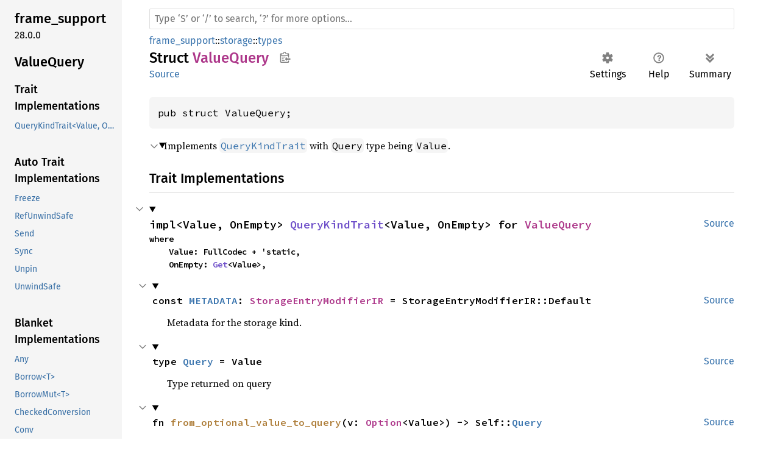

--- FILE ---
content_type: text/html; charset=utf-8
request_url: https://paritytech.github.io/substrate/master/frame_support/storage/types/struct.ValueQuery.html
body_size: 6589
content:
<!DOCTYPE html><html lang="en"><head><link rel="canonical" href="https://paritytech.github.io/polkadot-sdk/master/frame_support/storage/types/struct.ValueQuery.html"><meta http-equiv="refresh" content="0;URL='https://paritytech.github.io/polkadot-sdk/master/frame_support/storage/types/struct.ValueQuery.html'"><meta charset="utf-8"><meta name="viewport" content="width=device-width, initial-scale=1.0"><meta name="generator" content="rustdoc"><meta name="description" content="Implement QueryKindTrait with query being `Value`"><title>ValueQuery in frame_support::storage::types - Rust</title><link rel="preload" as="font" type="font/woff2" crossorigin href="../../../static.files/SourceSerif4-Regular-46f98efaafac5295.ttf.woff2"><link rel="preload" as="font" type="font/woff2" crossorigin href="../../../static.files/FiraSans-Regular-018c141bf0843ffd.woff2"><link rel="preload" as="font" type="font/woff2" crossorigin href="../../../static.files/FiraSans-Medium-8f9a781e4970d388.woff2"><link rel="preload" as="font" type="font/woff2" crossorigin href="../../../static.files/SourceCodePro-Regular-562dcc5011b6de7d.ttf.woff2"><link rel="preload" as="font" type="font/woff2" crossorigin href="../../../static.files/SourceSerif4-Bold-a2c9cd1067f8b328.ttf.woff2"><link rel="preload" as="font" type="font/woff2" crossorigin href="../../../static.files/SourceCodePro-Semibold-d899c5a5c4aeb14a.ttf.woff2"><link rel="stylesheet" href="../../../static.files/normalize-76eba96aa4d2e634.css"><link rel="stylesheet" href="../../../static.files/rustdoc-ba5701c5741a7b69.css" id="mainThemeStyle"><div id="rustdoc-vars" data-root-path="../../../" data-static-root-path="../../../static.files/" data-current-crate="frame_support" data-themes="" data-resource-suffix="" data-rustdoc-version="1.70.0 (90c541806 2023-05-31)" data-search-js="search-e077946657036a58.js" data-settings-js="settings-298e1ea74db45b39.js" data-settings-css="settings-7bfb4c59cc6bc502.css" data-theme-light-css="light-0f8c037637f9eb3e.css" data-theme-dark-css="dark-1097f8e92a01e3cf.css" data-theme-ayu-css="ayu-614652228113ac93.css" ></div><script src="../../../static.files/storage-62ce34ea385b278a.js"></script><script defer src="sidebar-items.js"></script><script defer src="../../../static.files/main-f61008743c98d196.js"></script><noscript><link rel="stylesheet" media="(prefers-color-scheme:light)" href="../../../static.files/light-0f8c037637f9eb3e.css"><link rel="stylesheet" media="(prefers-color-scheme:dark)" href="../../../static.files/dark-1097f8e92a01e3cf.css"><link rel="stylesheet" href="../../../static.files/noscript-13285aec31fa243e.css"></noscript><link rel="alternate icon" type="image/png" href="../../../static.files/favicon-16x16-8b506e7a72182f1c.png"><link rel="alternate icon" type="image/png" href="../../../static.files/favicon-32x32-422f7d1d52889060.png"><link rel="icon" type="image/svg+xml" href="../../../static.files/favicon-2c020d218678b618.svg"></head><body class="rustdoc struct"><!--[if lte IE 11]><div class="warning">This old browser is unsupported and will most likely display funky things.</div><![endif]--><nav class="mobile-topbar"><button class="sidebar-menu-toggle">&#9776;</button><a class="logo-container" href="../../../frame_support/index.html"><img class="rust-logo" src="../../../static.files/rust-logo-151179464ae7ed46.svg" alt="logo"></a><h2></h2></nav><nav class="sidebar"><a class="logo-container" href="../../../frame_support/index.html"><img class="rust-logo" src="../../../static.files/rust-logo-151179464ae7ed46.svg" alt="logo"></a><h2 class="location"><a href="#">ValueQuery</a></h2><div class="sidebar-elems"><section><h3><a href="#trait-implementations">Trait Implementations</a></h3><ul class="block"><li><a href="#impl-QueryKindTrait%3CValue,+OnEmpty%3E-for-ValueQuery">QueryKindTrait&lt;Value, OnEmpty&gt;</a></li></ul><h3><a href="#synthetic-implementations">Auto Trait Implementations</a></h3><ul class="block"><li><a href="#impl-RefUnwindSafe-for-ValueQuery">RefUnwindSafe</a></li><li><a href="#impl-Send-for-ValueQuery">Send</a></li><li><a href="#impl-Sync-for-ValueQuery">Sync</a></li><li><a href="#impl-Unpin-for-ValueQuery">Unpin</a></li><li><a href="#impl-UnwindSafe-for-ValueQuery">UnwindSafe</a></li></ul><h3><a href="#blanket-implementations">Blanket Implementations</a></h3><ul class="block"><li><a href="#impl-Any-for-ValueQuery">Any</a></li><li><a href="#impl-Borrow%3CT%3E-for-ValueQuery">Borrow&lt;T&gt;</a></li><li><a href="#impl-BorrowMut%3CT%3E-for-ValueQuery">BorrowMut&lt;T&gt;</a></li><li><a href="#impl-CheckedConversion-for-ValueQuery">CheckedConversion</a></li><li><a href="#impl-From%3CT%3E-for-ValueQuery">From&lt;T&gt;</a></li><li><a href="#impl-Instrument-for-ValueQuery">Instrument</a></li><li><a href="#impl-Into%3CU%3E-for-ValueQuery">Into&lt;U&gt;</a></li><li><a href="#impl-IsWrappedBy%3COuter%3E-for-ValueQuery">IsWrappedBy&lt;Outer&gt;</a></li><li><a href="#impl-JsonSchemaMaybe-for-ValueQuery">JsonSchemaMaybe</a></li><li><a href="#impl-MaybeRefUnwindSafe-for-ValueQuery">MaybeRefUnwindSafe</a></li><li><a href="#impl-Pointable-for-ValueQuery">Pointable</a></li><li><a href="#impl-Same%3CT%3E-for-ValueQuery">Same&lt;T&gt;</a></li><li><a href="#impl-SaturatedConversion-for-ValueQuery">SaturatedConversion</a></li><li><a href="#impl-TryFrom%3CU%3E-for-ValueQuery">TryFrom&lt;U&gt;</a></li><li><a href="#impl-TryInto%3CU%3E-for-ValueQuery">TryInto&lt;U&gt;</a></li><li><a href="#impl-UncheckedInto%3CT%3E-for-ValueQuery">UncheckedInto&lt;T&gt;</a></li><li><a href="#impl-UniqueSaturatedInto%3CT%3E-for-ValueQuery">UniqueSaturatedInto&lt;T&gt;</a></li><li><a href="#impl-VZip%3CV%3E-for-ValueQuery">VZip&lt;V&gt;</a></li><li><a href="#impl-WithSubscriber-for-ValueQuery">WithSubscriber</a></li></ul></section><h2><a href="index.html">In frame_support::storage::types</a></h2></div></nav><main><div class="width-limiter"><nav class="sub"><form class="search-form"><span></span><input class="search-input" name="search" aria-label="Run search in the documentation" autocomplete="off" spellcheck="false" placeholder="Click or press ‘S’ to search, ‘?’ for more options…" type="search"><div id="help-button" title="help" tabindex="-1"><a href="../../../help.html">?</a></div><div id="settings-menu" tabindex="-1"><a href="../../../settings.html" title="settings"><img width="22" height="22" alt="Change settings" src="../../../static.files/wheel-7b819b6101059cd0.svg"></a></div></form></nav><section id="main-content" class="content"><div class="main-heading"><h1>Struct <a href="../../index.html">frame_support</a>::<wbr><a href="../index.html">storage</a>::<wbr><a href="index.html">types</a>::<wbr><a class="struct" href="#">ValueQuery</a><button id="copy-path" title="Copy item path to clipboard"><img src="../../../static.files/clipboard-7571035ce49a181d.svg" width="19" height="18" alt="Copy item path"></button></h1><span class="out-of-band"><a class="srclink" href="../../../src/frame_support/storage/types/mod.rs.html#117">source</a> · <button id="toggle-all-docs" title="collapse all docs">[<span>&#x2212;</span>]</button></span></div><pre class="rust item-decl"><code>pub struct ValueQuery;</code></pre><details class="toggle top-doc" open><summary class="hideme"><span>Expand description</span></summary><div class="docblock"><p>Implement QueryKindTrait with query being <code>Value</code></p>
</div></details><h2 id="trait-implementations" class="small-section-header">Trait Implementations<a href="#trait-implementations" class="anchor">§</a></h2><div id="trait-implementations-list"><details class="toggle implementors-toggle" open><summary><section id="impl-QueryKindTrait%3CValue,+OnEmpty%3E-for-ValueQuery" class="impl"><a class="srclink rightside" href="../../../src/frame_support/storage/types/mod.rs.html#118-134">source</a><a href="#impl-QueryKindTrait%3CValue,+OnEmpty%3E-for-ValueQuery" class="anchor">§</a><h3 class="code-header">impl&lt;Value, OnEmpty&gt; <a class="trait" href="trait.QueryKindTrait.html" title="trait frame_support::storage::types::QueryKindTrait">QueryKindTrait</a>&lt;Value, OnEmpty&gt; for <a class="struct" href="struct.ValueQuery.html" title="struct frame_support::storage::types::ValueQuery">ValueQuery</a><span class="where fmt-newline">where
    Value: FullCodec + 'static,
    OnEmpty: <a class="trait" href="../../pallet_prelude/trait.Get.html" title="trait frame_support::pallet_prelude::Get">Get</a>&lt;Value&gt;,</span></h3></section></summary><div class="impl-items"><details class="toggle" open><summary><section id="associatedconstant.METADATA" class="associatedconstant trait-impl"><a class="srclink rightside" href="../../../src/frame_support/storage/types/mod.rs.html#123">source</a><a href="#associatedconstant.METADATA" class="anchor">§</a><h4 class="code-header">const <a href="trait.QueryKindTrait.html#associatedconstant.METADATA" class="constant">METADATA</a>: <a class="enum" href="../../../sp_metadata_ir/types/enum.StorageEntryModifierIR.html" title="enum sp_metadata_ir::types::StorageEntryModifierIR">StorageEntryModifierIR</a> = StorageEntryModifierIR::Default</h4></section></summary><div class='docblock'>Metadata for the storage kind.</div></details><details class="toggle" open><summary><section id="associatedtype.Query" class="associatedtype trait-impl"><a href="#associatedtype.Query" class="anchor">§</a><h4 class="code-header">type <a href="trait.QueryKindTrait.html#associatedtype.Query" class="associatedtype">Query</a> = Value</h4></section></summary><div class='docblock'>Type returned on query</div></details><details class="toggle method-toggle" open><summary><section id="method.from_optional_value_to_query" class="method trait-impl"><a class="srclink rightside" href="../../../src/frame_support/storage/types/mod.rs.html#127-129">source</a><a href="#method.from_optional_value_to_query" class="anchor">§</a><h4 class="code-header">fn <a href="trait.QueryKindTrait.html#tymethod.from_optional_value_to_query" class="fn">from_optional_value_to_query</a>(v: <a class="enum" href="https://doc.rust-lang.org/1.70.0/core/option/enum.Option.html" title="enum core::option::Option">Option</a>&lt;Value&gt;) -&gt; Self::<a class="associatedtype" href="trait.QueryKindTrait.html#associatedtype.Query" title="type frame_support::storage::types::QueryKindTrait::Query">Query</a></h4></section></summary><div class='docblock'>Convert an optional value (i.e. some if trie contains the value or none otherwise) to the
query.</div></details><details class="toggle method-toggle" open><summary><section id="method.from_query_to_optional_value" class="method trait-impl"><a class="srclink rightside" href="../../../src/frame_support/storage/types/mod.rs.html#131-133">source</a><a href="#method.from_query_to_optional_value" class="anchor">§</a><h4 class="code-header">fn <a href="trait.QueryKindTrait.html#tymethod.from_query_to_optional_value" class="fn">from_query_to_optional_value</a>(v: Self::<a class="associatedtype" href="trait.QueryKindTrait.html#associatedtype.Query" title="type frame_support::storage::types::QueryKindTrait::Query">Query</a>) -&gt; <a class="enum" href="https://doc.rust-lang.org/1.70.0/core/option/enum.Option.html" title="enum core::option::Option">Option</a>&lt;Value&gt;</h4></section></summary><div class='docblock'>Convert a query to an optional value.</div></details></div></details></div><h2 id="synthetic-implementations" class="small-section-header">Auto Trait Implementations<a href="#synthetic-implementations" class="anchor">§</a></h2><div id="synthetic-implementations-list"><section id="impl-RefUnwindSafe-for-ValueQuery" class="impl"><a href="#impl-RefUnwindSafe-for-ValueQuery" class="anchor">§</a><h3 class="code-header">impl <a class="trait" href="https://doc.rust-lang.org/1.70.0/core/panic/unwind_safe/trait.RefUnwindSafe.html" title="trait core::panic::unwind_safe::RefUnwindSafe">RefUnwindSafe</a> for <a class="struct" href="struct.ValueQuery.html" title="struct frame_support::storage::types::ValueQuery">ValueQuery</a></h3></section><section id="impl-Send-for-ValueQuery" class="impl"><a href="#impl-Send-for-ValueQuery" class="anchor">§</a><h3 class="code-header">impl <a class="trait" href="../../dispatch/marker/trait.Send.html" title="trait frame_support::dispatch::marker::Send">Send</a> for <a class="struct" href="struct.ValueQuery.html" title="struct frame_support::storage::types::ValueQuery">ValueQuery</a></h3></section><section id="impl-Sync-for-ValueQuery" class="impl"><a href="#impl-Sync-for-ValueQuery" class="anchor">§</a><h3 class="code-header">impl <a class="trait" href="../../dispatch/marker/trait.Sync.html" title="trait frame_support::dispatch::marker::Sync">Sync</a> for <a class="struct" href="struct.ValueQuery.html" title="struct frame_support::storage::types::ValueQuery">ValueQuery</a></h3></section><section id="impl-Unpin-for-ValueQuery" class="impl"><a href="#impl-Unpin-for-ValueQuery" class="anchor">§</a><h3 class="code-header">impl <a class="trait" href="../../dispatch/marker/trait.Unpin.html" title="trait frame_support::dispatch::marker::Unpin">Unpin</a> for <a class="struct" href="struct.ValueQuery.html" title="struct frame_support::storage::types::ValueQuery">ValueQuery</a></h3></section><section id="impl-UnwindSafe-for-ValueQuery" class="impl"><a href="#impl-UnwindSafe-for-ValueQuery" class="anchor">§</a><h3 class="code-header">impl <a class="trait" href="https://doc.rust-lang.org/1.70.0/core/panic/unwind_safe/trait.UnwindSafe.html" title="trait core::panic::unwind_safe::UnwindSafe">UnwindSafe</a> for <a class="struct" href="struct.ValueQuery.html" title="struct frame_support::storage::types::ValueQuery">ValueQuery</a></h3></section></div><h2 id="blanket-implementations" class="small-section-header">Blanket Implementations<a href="#blanket-implementations" class="anchor">§</a></h2><div id="blanket-implementations-list"><details class="toggle implementors-toggle"><summary><section id="impl-Any-for-ValueQuery" class="impl"><a class="srclink rightside" href="https://doc.rust-lang.org/1.70.0/src/core/any.rs.html#200">source</a><a href="#impl-Any-for-ValueQuery" class="anchor">§</a><h3 class="code-header">impl&lt;T&gt; <a class="trait" href="https://doc.rust-lang.org/1.70.0/core/any/trait.Any.html" title="trait core::any::Any">Any</a> for T<span class="where fmt-newline">where
    T: 'static + ?<a class="trait" href="../../dispatch/marker/trait.Sized.html" title="trait frame_support::dispatch::marker::Sized">Sized</a>,</span></h3></section></summary><div class="impl-items"><details class="toggle method-toggle" open><summary><section id="method.type_id" class="method trait-impl"><a class="srclink rightside" href="https://doc.rust-lang.org/1.70.0/src/core/any.rs.html#201">source</a><a href="#method.type_id" class="anchor">§</a><h4 class="code-header">fn <a href="https://doc.rust-lang.org/1.70.0/core/any/trait.Any.html#tymethod.type_id" class="fn">type_id</a>(&amp;self) -&gt; <a class="struct" href="https://doc.rust-lang.org/1.70.0/core/any/struct.TypeId.html" title="struct core::any::TypeId">TypeId</a></h4></section></summary><div class='docblock'>Gets the <code>TypeId</code> of <code>self</code>. <a href="https://doc.rust-lang.org/1.70.0/core/any/trait.Any.html#tymethod.type_id">Read more</a></div></details></div></details><details class="toggle implementors-toggle"><summary><section id="impl-Borrow%3CT%3E-for-ValueQuery" class="impl"><a class="srclink rightside" href="https://doc.rust-lang.org/1.70.0/src/core/borrow.rs.html#211">source</a><a href="#impl-Borrow%3CT%3E-for-ValueQuery" class="anchor">§</a><h3 class="code-header">impl&lt;T&gt; <a class="trait" href="https://doc.rust-lang.org/1.70.0/core/borrow/trait.Borrow.html" title="trait core::borrow::Borrow">Borrow</a>&lt;T&gt; for T<span class="where fmt-newline">where
    T: ?<a class="trait" href="../../dispatch/marker/trait.Sized.html" title="trait frame_support::dispatch::marker::Sized">Sized</a>,</span></h3></section></summary><div class="impl-items"><details class="toggle method-toggle" open><summary><section id="method.borrow" class="method trait-impl"><span class="rightside"><span class="since" title="const unstable">const: <a href="https://github.com/rust-lang/rust/issues/91522" title="Tracking issue for const_borrow">unstable</a></span> · <a class="srclink" href="https://doc.rust-lang.org/1.70.0/src/core/borrow.rs.html#213">source</a></span><a href="#method.borrow" class="anchor">§</a><h4 class="code-header">fn <a href="https://doc.rust-lang.org/1.70.0/core/borrow/trait.Borrow.html#tymethod.borrow" class="fn">borrow</a>(&amp;self) -&gt; <a class="primitive" href="https://doc.rust-lang.org/1.70.0/std/primitive.reference.html">&amp;T</a></h4></section></summary><div class='docblock'>Immutably borrows from an owned value. <a href="https://doc.rust-lang.org/1.70.0/core/borrow/trait.Borrow.html#tymethod.borrow">Read more</a></div></details></div></details><details class="toggle implementors-toggle"><summary><section id="impl-BorrowMut%3CT%3E-for-ValueQuery" class="impl"><a class="srclink rightside" href="https://doc.rust-lang.org/1.70.0/src/core/borrow.rs.html#220">source</a><a href="#impl-BorrowMut%3CT%3E-for-ValueQuery" class="anchor">§</a><h3 class="code-header">impl&lt;T&gt; <a class="trait" href="https://doc.rust-lang.org/1.70.0/core/borrow/trait.BorrowMut.html" title="trait core::borrow::BorrowMut">BorrowMut</a>&lt;T&gt; for T<span class="where fmt-newline">where
    T: ?<a class="trait" href="../../dispatch/marker/trait.Sized.html" title="trait frame_support::dispatch::marker::Sized">Sized</a>,</span></h3></section></summary><div class="impl-items"><details class="toggle method-toggle" open><summary><section id="method.borrow_mut" class="method trait-impl"><span class="rightside"><span class="since" title="const unstable">const: <a href="https://github.com/rust-lang/rust/issues/91522" title="Tracking issue for const_borrow">unstable</a></span> · <a class="srclink" href="https://doc.rust-lang.org/1.70.0/src/core/borrow.rs.html#221">source</a></span><a href="#method.borrow_mut" class="anchor">§</a><h4 class="code-header">fn <a href="https://doc.rust-lang.org/1.70.0/core/borrow/trait.BorrowMut.html#tymethod.borrow_mut" class="fn">borrow_mut</a>(&amp;mut self) -&gt; <a class="primitive" href="https://doc.rust-lang.org/1.70.0/std/primitive.reference.html">&amp;mut T</a></h4></section></summary><div class='docblock'>Mutably borrows from an owned value. <a href="https://doc.rust-lang.org/1.70.0/core/borrow/trait.BorrowMut.html#tymethod.borrow_mut">Read more</a></div></details></div></details><details class="toggle implementors-toggle"><summary><section id="impl-CheckedConversion-for-ValueQuery" class="impl"><a class="srclink rightside" href="../../../src/sp_runtime/traits.rs.html#862">source</a><a href="#impl-CheckedConversion-for-ValueQuery" class="anchor">§</a><h3 class="code-header">impl&lt;T&gt; <a class="trait" href="../../../sp_runtime/traits/trait.CheckedConversion.html" title="trait sp_runtime::traits::CheckedConversion">CheckedConversion</a> for T</h3></section></summary><div class="impl-items"><details class="toggle method-toggle" open><summary><section id="method.checked_from" class="method trait-impl"><a class="srclink rightside" href="../../../src/sp_runtime/traits.rs.html#844-846">source</a><a href="#method.checked_from" class="anchor">§</a><h4 class="code-header">fn <a href="../../../sp_runtime/traits/trait.CheckedConversion.html#method.checked_from" class="fn">checked_from</a>&lt;T&gt;(t: T) -&gt; <a class="enum" href="https://doc.rust-lang.org/1.70.0/core/option/enum.Option.html" title="enum core::option::Option">Option</a>&lt;Self&gt;<span class="where fmt-newline">where
    Self: <a class="trait" href="https://doc.rust-lang.org/1.70.0/core/convert/trait.TryFrom.html" title="trait core::convert::TryFrom">TryFrom</a>&lt;T&gt;,</span></h4></section></summary><div class='docblock'>Convert from a value of <code>T</code> into an equivalent instance of <code>Option&lt;Self&gt;</code>. <a href="../../../sp_runtime/traits/trait.CheckedConversion.html#method.checked_from">Read more</a></div></details><details class="toggle method-toggle" open><summary><section id="method.checked_into" class="method trait-impl"><a class="srclink rightside" href="../../../src/sp_runtime/traits.rs.html#855-857">source</a><a href="#method.checked_into" class="anchor">§</a><h4 class="code-header">fn <a href="../../../sp_runtime/traits/trait.CheckedConversion.html#method.checked_into" class="fn">checked_into</a>&lt;T&gt;(self) -&gt; <a class="enum" href="https://doc.rust-lang.org/1.70.0/core/option/enum.Option.html" title="enum core::option::Option">Option</a>&lt;T&gt;<span class="where fmt-newline">where
    Self: <a class="trait" href="https://doc.rust-lang.org/1.70.0/core/convert/trait.TryInto.html" title="trait core::convert::TryInto">TryInto</a>&lt;T&gt;,</span></h4></section></summary><div class='docblock'>Consume self to return <code>Some</code> equivalent value of <code>Option&lt;T&gt;</code>. <a href="../../../sp_runtime/traits/trait.CheckedConversion.html#method.checked_into">Read more</a></div></details></div></details><details class="toggle implementors-toggle"><summary><section id="impl-From%3CT%3E-for-ValueQuery" class="impl"><a class="srclink rightside" href="https://doc.rust-lang.org/1.70.0/src/core/convert/mod.rs.html#734">source</a><a href="#impl-From%3CT%3E-for-ValueQuery" class="anchor">§</a><h3 class="code-header">impl&lt;T&gt; <a class="trait" href="https://doc.rust-lang.org/1.70.0/core/convert/trait.From.html" title="trait core::convert::From">From</a>&lt;T&gt; for T</h3></section></summary><div class="impl-items"><details class="toggle method-toggle" open><summary><section id="method.from" class="method trait-impl"><span class="rightside"><span class="since" title="const unstable">const: <a href="https://github.com/rust-lang/rust/issues/88674" title="Tracking issue for const_convert">unstable</a></span> · <a class="srclink" href="https://doc.rust-lang.org/1.70.0/src/core/convert/mod.rs.html#737">source</a></span><a href="#method.from" class="anchor">§</a><h4 class="code-header">fn <a href="https://doc.rust-lang.org/1.70.0/core/convert/trait.From.html#tymethod.from" class="fn">from</a>(t: T) -&gt; T</h4></section></summary><div class="docblock"><p>Returns the argument unchanged.</p>
</div></details></div></details><details class="toggle implementors-toggle"><summary><section id="impl-Instrument-for-ValueQuery" class="impl"><a class="srclink rightside" href="https://docs.rs/tracing/0.1.37/src/tracing/instrument.rs.html#276">source</a><a href="#impl-Instrument-for-ValueQuery" class="anchor">§</a><h3 class="code-header">impl&lt;T&gt; <a class="trait" href="https://docs.rs/tracing/0.1.37/tracing/instrument/trait.Instrument.html" title="trait tracing::instrument::Instrument">Instrument</a> for T</h3></section></summary><div class="impl-items"><details class="toggle method-toggle" open><summary><section id="method.instrument" class="method trait-impl"><a class="srclink rightside" href="https://docs.rs/tracing/0.1.37/src/tracing/instrument.rs.html#82">source</a><a href="#method.instrument" class="anchor">§</a><h4 class="code-header">fn <a href="https://docs.rs/tracing/0.1.37/tracing/instrument/trait.Instrument.html#method.instrument" class="fn">instrument</a>(self, span: <a class="struct" href="https://docs.rs/tracing/0.1.37/tracing/span/struct.Span.html" title="struct tracing::span::Span">Span</a>) -&gt; <a class="struct" href="https://docs.rs/tracing/0.1.37/tracing/instrument/struct.Instrumented.html" title="struct tracing::instrument::Instrumented">Instrumented</a>&lt;Self&gt;</h4></section></summary><div class='docblock'>Instruments this type with the provided <a href="https://docs.rs/tracing/0.1.37/tracing/span/struct.Span.html" title="struct tracing::span::Span"><code>Span</code></a>, returning an
<code>Instrumented</code> wrapper. <a href="https://docs.rs/tracing/0.1.37/tracing/instrument/trait.Instrument.html#method.instrument">Read more</a></div></details><details class="toggle method-toggle" open><summary><section id="method.in_current_span" class="method trait-impl"><a class="srclink rightside" href="https://docs.rs/tracing/0.1.37/src/tracing/instrument.rs.html#121">source</a><a href="#method.in_current_span" class="anchor">§</a><h4 class="code-header">fn <a href="https://docs.rs/tracing/0.1.37/tracing/instrument/trait.Instrument.html#method.in_current_span" class="fn">in_current_span</a>(self) -&gt; <a class="struct" href="https://docs.rs/tracing/0.1.37/tracing/instrument/struct.Instrumented.html" title="struct tracing::instrument::Instrumented">Instrumented</a>&lt;Self&gt;</h4></section></summary><div class='docblock'>Instruments this type with the <a href="https://docs.rs/tracing/0.1.37/tracing/span/struct.Span.html#method.current" title="associated function tracing::span::Span::current">current</a> <a href="https://docs.rs/tracing/0.1.37/tracing/span/struct.Span.html" title="struct tracing::span::Span"><code>Span</code></a>, returning an
<code>Instrumented</code> wrapper. <a href="https://docs.rs/tracing/0.1.37/tracing/instrument/trait.Instrument.html#method.in_current_span">Read more</a></div></details></div></details><details class="toggle implementors-toggle"><summary><section id="impl-Into%3CU%3E-for-ValueQuery" class="impl"><a class="srclink rightside" href="https://doc.rust-lang.org/1.70.0/src/core/convert/mod.rs.html#717">source</a><a href="#impl-Into%3CU%3E-for-ValueQuery" class="anchor">§</a><h3 class="code-header">impl&lt;T, U&gt; <a class="trait" href="https://doc.rust-lang.org/1.70.0/core/convert/trait.Into.html" title="trait core::convert::Into">Into</a>&lt;U&gt; for T<span class="where fmt-newline">where
    U: <a class="trait" href="https://doc.rust-lang.org/1.70.0/core/convert/trait.From.html" title="trait core::convert::From">From</a>&lt;T&gt;,</span></h3></section></summary><div class="impl-items"><details class="toggle method-toggle" open><summary><section id="method.into" class="method trait-impl"><span class="rightside"><span class="since" title="const unstable">const: <a href="https://github.com/rust-lang/rust/issues/88674" title="Tracking issue for const_convert">unstable</a></span> · <a class="srclink" href="https://doc.rust-lang.org/1.70.0/src/core/convert/mod.rs.html#726">source</a></span><a href="#method.into" class="anchor">§</a><h4 class="code-header">fn <a href="https://doc.rust-lang.org/1.70.0/core/convert/trait.Into.html#tymethod.into" class="fn">into</a>(self) -&gt; U</h4></section></summary><div class="docblock"><p>Calls <code>U::from(self)</code>.</p>
<p>That is, this conversion is whatever the implementation of
<code><a href="https://doc.rust-lang.org/1.70.0/core/convert/trait.From.html" title="trait core::convert::From">From</a>&lt;T&gt; for U</code> chooses to do.</p>
</div></details></div></details><details class="toggle implementors-toggle"><summary><section id="impl-IsWrappedBy%3COuter%3E-for-ValueQuery" class="impl"><a class="srclink rightside" href="../../../src/sp_core/crypto.rs.html#1012">source</a><a href="#impl-IsWrappedBy%3COuter%3E-for-ValueQuery" class="anchor">§</a><h3 class="code-header">impl&lt;T, Outer&gt; <a class="trait" href="../../../sp_core/crypto/trait.IsWrappedBy.html" title="trait sp_core::crypto::IsWrappedBy">IsWrappedBy</a>&lt;Outer&gt; for T<span class="where fmt-newline">where
    Outer: <a class="trait" href="https://doc.rust-lang.org/1.70.0/core/convert/trait.AsRef.html" title="trait core::convert::AsRef">AsRef</a>&lt;T&gt; + <a class="trait" href="https://doc.rust-lang.org/1.70.0/core/convert/trait.AsMut.html" title="trait core::convert::AsMut">AsMut</a>&lt;T&gt; + <a class="trait" href="https://doc.rust-lang.org/1.70.0/core/convert/trait.From.html" title="trait core::convert::From">From</a>&lt;T&gt;,
    T: <a class="trait" href="https://doc.rust-lang.org/1.70.0/core/convert/trait.From.html" title="trait core::convert::From">From</a>&lt;Outer&gt;,</span></h3></section></summary><div class="impl-items"><details class="toggle method-toggle" open><summary><section id="method.from_ref" class="method trait-impl"><a class="srclink rightside" href="../../../src/sp_core/crypto.rs.html#1018">source</a><a href="#method.from_ref" class="anchor">§</a><h4 class="code-header">fn <a href="../../../sp_core/crypto/trait.IsWrappedBy.html#tymethod.from_ref" class="fn">from_ref</a>(outer: <a class="primitive" href="https://doc.rust-lang.org/1.70.0/std/primitive.reference.html">&amp;Outer</a>) -&gt; <a class="primitive" href="https://doc.rust-lang.org/1.70.0/std/primitive.reference.html">&amp;T</a></h4></section></summary><div class="docblock"><p>Get a reference to the inner from the outer.</p>
</div></details><details class="toggle method-toggle" open><summary><section id="method.from_mut" class="method trait-impl"><a class="srclink rightside" href="../../../src/sp_core/crypto.rs.html#1023">source</a><a href="#method.from_mut" class="anchor">§</a><h4 class="code-header">fn <a href="../../../sp_core/crypto/trait.IsWrappedBy.html#tymethod.from_mut" class="fn">from_mut</a>(outer: <a class="primitive" href="https://doc.rust-lang.org/1.70.0/std/primitive.reference.html">&amp;mut Outer</a>) -&gt; <a class="primitive" href="https://doc.rust-lang.org/1.70.0/std/primitive.reference.html">&amp;mut T</a></h4></section></summary><div class="docblock"><p>Get a mutable reference to the inner from the outer.</p>
</div></details></div></details><details class="toggle implementors-toggle"><summary><section id="impl-Pointable-for-ValueQuery" class="impl"><a href="#impl-Pointable-for-ValueQuery" class="anchor">§</a><h3 class="code-header">impl&lt;T&gt; Pointable for T</h3></section></summary><div class="impl-items"><details class="toggle" open><summary><section id="associatedconstant.ALIGN" class="associatedconstant trait-impl"><a href="#associatedconstant.ALIGN" class="anchor">§</a><h4 class="code-header">const <a class="constant">ALIGN</a>: <a class="primitive" href="https://doc.rust-lang.org/1.70.0/std/primitive.usize.html">usize</a> = mem::align_of::&lt;T&gt;()</h4></section></summary><div class='docblock'>The alignment of pointer.</div></details><details class="toggle" open><summary><section id="associatedtype.Init" class="associatedtype trait-impl"><a href="#associatedtype.Init" class="anchor">§</a><h4 class="code-header">type <a class="associatedtype">Init</a> = T</h4></section></summary><div class='docblock'>The type for initializers.</div></details><details class="toggle method-toggle" open><summary><section id="method.init" class="method trait-impl"><a href="#method.init" class="anchor">§</a><h4 class="code-header">unsafe fn <a class="fn">init</a>(init: &lt;T as Pointable&gt;::Init) -&gt; <a class="primitive" href="https://doc.rust-lang.org/1.70.0/std/primitive.usize.html">usize</a></h4></section></summary><div class='docblock'>Initializes a with the given initializer. <a>Read more</a></div></details><details class="toggle method-toggle" open><summary><section id="method.deref" class="method trait-impl"><a href="#method.deref" class="anchor">§</a><h4 class="code-header">unsafe fn <a class="fn">deref</a>&lt;'a&gt;(ptr: <a class="primitive" href="https://doc.rust-lang.org/1.70.0/std/primitive.usize.html">usize</a>) -&gt; <a class="primitive" href="https://doc.rust-lang.org/1.70.0/std/primitive.reference.html">&amp;'a T</a></h4></section></summary><div class='docblock'>Dereferences the given pointer. <a>Read more</a></div></details><details class="toggle method-toggle" open><summary><section id="method.deref_mut" class="method trait-impl"><a href="#method.deref_mut" class="anchor">§</a><h4 class="code-header">unsafe fn <a class="fn">deref_mut</a>&lt;'a&gt;(ptr: <a class="primitive" href="https://doc.rust-lang.org/1.70.0/std/primitive.usize.html">usize</a>) -&gt; <a class="primitive" href="https://doc.rust-lang.org/1.70.0/std/primitive.reference.html">&amp;'a mut T</a></h4></section></summary><div class='docblock'>Mutably dereferences the given pointer. <a>Read more</a></div></details><details class="toggle method-toggle" open><summary><section id="method.drop" class="method trait-impl"><a href="#method.drop" class="anchor">§</a><h4 class="code-header">unsafe fn <a class="fn">drop</a>(ptr: <a class="primitive" href="https://doc.rust-lang.org/1.70.0/std/primitive.usize.html">usize</a>)</h4></section></summary><div class='docblock'>Drops the object pointed to by the given pointer. <a>Read more</a></div></details></div></details><details class="toggle implementors-toggle"><summary><section id="impl-Same%3CT%3E-for-ValueQuery" class="impl"><a class="srclink rightside" href="https://docs.rs/typenum/1.16.0/src/typenum/type_operators.rs.html#34">source</a><a href="#impl-Same%3CT%3E-for-ValueQuery" class="anchor">§</a><h3 class="code-header">impl&lt;T&gt; <a class="trait" href="https://docs.rs/typenum/1.16.0/typenum/type_operators/trait.Same.html" title="trait typenum::type_operators::Same">Same</a>&lt;T&gt; for T</h3></section></summary><div class="impl-items"><details class="toggle" open><summary><section id="associatedtype.Output" class="associatedtype trait-impl"><a href="#associatedtype.Output" class="anchor">§</a><h4 class="code-header">type <a href="https://docs.rs/typenum/1.16.0/typenum/type_operators/trait.Same.html#associatedtype.Output" class="associatedtype">Output</a> = T</h4></section></summary><div class='docblock'>Should always be <code>Self</code></div></details></div></details><details class="toggle implementors-toggle"><summary><section id="impl-SaturatedConversion-for-ValueQuery" class="impl"><a class="srclink rightside" href="../../../src/sp_arithmetic/traits.rs.html#361">source</a><a href="#impl-SaturatedConversion-for-ValueQuery" class="anchor">§</a><h3 class="code-header">impl&lt;T&gt; <a class="trait" href="../../../sp_arithmetic/traits/trait.SaturatedConversion.html" title="trait sp_arithmetic::traits::SaturatedConversion">SaturatedConversion</a> for T</h3></section></summary><div class="impl-items"><details class="toggle method-toggle" open><summary><section id="method.saturated_from" class="method trait-impl"><a class="srclink rightside" href="../../../src/sp_arithmetic/traits.rs.html#342-344">source</a><a href="#method.saturated_from" class="anchor">§</a><h4 class="code-header">fn <a href="../../../sp_arithmetic/traits/trait.SaturatedConversion.html#method.saturated_from" class="fn">saturated_from</a>&lt;T&gt;(t: T) -&gt; Self<span class="where fmt-newline">where
    Self: <a class="trait" href="../../../sp_arithmetic/traits/trait.UniqueSaturatedFrom.html" title="trait sp_arithmetic::traits::UniqueSaturatedFrom">UniqueSaturatedFrom</a>&lt;T&gt;,</span></h4></section></summary><div class='docblock'>Convert from a value of <code>T</code> into an equivalent instance of <code>Self</code>. <a href="../../../sp_arithmetic/traits/trait.SaturatedConversion.html#method.saturated_from">Read more</a></div></details><details class="toggle method-toggle" open><summary><section id="method.saturated_into" class="method trait-impl"><a class="srclink rightside" href="../../../src/sp_arithmetic/traits.rs.html#354-356">source</a><a href="#method.saturated_into" class="anchor">§</a><h4 class="code-header">fn <a href="../../../sp_arithmetic/traits/trait.SaturatedConversion.html#method.saturated_into" class="fn">saturated_into</a>&lt;T&gt;(self) -&gt; T<span class="where fmt-newline">where
    Self: <a class="trait" href="../../../sp_arithmetic/traits/trait.UniqueSaturatedInto.html" title="trait sp_arithmetic::traits::UniqueSaturatedInto">UniqueSaturatedInto</a>&lt;T&gt;,</span></h4></section></summary><div class='docblock'>Consume self to return an equivalent value of <code>T</code>. <a href="../../../sp_arithmetic/traits/trait.SaturatedConversion.html#method.saturated_into">Read more</a></div></details></div></details><details class="toggle implementors-toggle"><summary><section id="impl-TryFrom%3CU%3E-for-ValueQuery" class="impl"><a class="srclink rightside" href="https://doc.rust-lang.org/1.70.0/src/core/convert/mod.rs.html#777">source</a><a href="#impl-TryFrom%3CU%3E-for-ValueQuery" class="anchor">§</a><h3 class="code-header">impl&lt;T, U&gt; <a class="trait" href="https://doc.rust-lang.org/1.70.0/core/convert/trait.TryFrom.html" title="trait core::convert::TryFrom">TryFrom</a>&lt;U&gt; for T<span class="where fmt-newline">where
    U: <a class="trait" href="https://doc.rust-lang.org/1.70.0/core/convert/trait.Into.html" title="trait core::convert::Into">Into</a>&lt;T&gt;,</span></h3></section></summary><div class="impl-items"><details class="toggle" open><summary><section id="associatedtype.Error-1" class="associatedtype trait-impl"><a href="#associatedtype.Error-1" class="anchor">§</a><h4 class="code-header">type <a href="https://doc.rust-lang.org/1.70.0/core/convert/trait.TryFrom.html#associatedtype.Error" class="associatedtype">Error</a> = <a class="enum" href="https://doc.rust-lang.org/1.70.0/core/convert/enum.Infallible.html" title="enum core::convert::Infallible">Infallible</a></h4></section></summary><div class='docblock'>The type returned in the event of a conversion error.</div></details><details class="toggle method-toggle" open><summary><section id="method.try_from" class="method trait-impl"><span class="rightside"><span class="since" title="const unstable">const: <a href="https://github.com/rust-lang/rust/issues/88674" title="Tracking issue for const_convert">unstable</a></span> · <a class="srclink" href="https://doc.rust-lang.org/1.70.0/src/core/convert/mod.rs.html#784">source</a></span><a href="#method.try_from" class="anchor">§</a><h4 class="code-header">fn <a href="https://doc.rust-lang.org/1.70.0/core/convert/trait.TryFrom.html#tymethod.try_from" class="fn">try_from</a>(value: U) -&gt; <a class="enum" href="../../dispatch/result/enum.Result.html" title="enum frame_support::dispatch::result::Result">Result</a>&lt;T, &lt;T as <a class="trait" href="https://doc.rust-lang.org/1.70.0/core/convert/trait.TryFrom.html" title="trait core::convert::TryFrom">TryFrom</a>&lt;U&gt;&gt;::<a class="associatedtype" href="https://doc.rust-lang.org/1.70.0/core/convert/trait.TryFrom.html#associatedtype.Error" title="type core::convert::TryFrom::Error">Error</a>&gt;</h4></section></summary><div class='docblock'>Performs the conversion.</div></details></div></details><details class="toggle implementors-toggle"><summary><section id="impl-TryInto%3CU%3E-for-ValueQuery" class="impl"><a class="srclink rightside" href="https://doc.rust-lang.org/1.70.0/src/core/convert/mod.rs.html#761">source</a><a href="#impl-TryInto%3CU%3E-for-ValueQuery" class="anchor">§</a><h3 class="code-header">impl&lt;T, U&gt; <a class="trait" href="https://doc.rust-lang.org/1.70.0/core/convert/trait.TryInto.html" title="trait core::convert::TryInto">TryInto</a>&lt;U&gt; for T<span class="where fmt-newline">where
    U: <a class="trait" href="https://doc.rust-lang.org/1.70.0/core/convert/trait.TryFrom.html" title="trait core::convert::TryFrom">TryFrom</a>&lt;T&gt;,</span></h3></section></summary><div class="impl-items"><details class="toggle" open><summary><section id="associatedtype.Error" class="associatedtype trait-impl"><a href="#associatedtype.Error" class="anchor">§</a><h4 class="code-header">type <a href="https://doc.rust-lang.org/1.70.0/core/convert/trait.TryInto.html#associatedtype.Error" class="associatedtype">Error</a> = &lt;U as <a class="trait" href="https://doc.rust-lang.org/1.70.0/core/convert/trait.TryFrom.html" title="trait core::convert::TryFrom">TryFrom</a>&lt;T&gt;&gt;::<a class="associatedtype" href="https://doc.rust-lang.org/1.70.0/core/convert/trait.TryFrom.html#associatedtype.Error" title="type core::convert::TryFrom::Error">Error</a></h4></section></summary><div class='docblock'>The type returned in the event of a conversion error.</div></details><details class="toggle method-toggle" open><summary><section id="method.try_into" class="method trait-impl"><span class="rightside"><span class="since" title="const unstable">const: <a href="https://github.com/rust-lang/rust/issues/88674" title="Tracking issue for const_convert">unstable</a></span> · <a class="srclink" href="https://doc.rust-lang.org/1.70.0/src/core/convert/mod.rs.html#768">source</a></span><a href="#method.try_into" class="anchor">§</a><h4 class="code-header">fn <a href="https://doc.rust-lang.org/1.70.0/core/convert/trait.TryInto.html#tymethod.try_into" class="fn">try_into</a>(self) -&gt; <a class="enum" href="../../dispatch/result/enum.Result.html" title="enum frame_support::dispatch::result::Result">Result</a>&lt;U, &lt;U as <a class="trait" href="https://doc.rust-lang.org/1.70.0/core/convert/trait.TryFrom.html" title="trait core::convert::TryFrom">TryFrom</a>&lt;T&gt;&gt;::<a class="associatedtype" href="https://doc.rust-lang.org/1.70.0/core/convert/trait.TryFrom.html#associatedtype.Error" title="type core::convert::TryFrom::Error">Error</a>&gt;</h4></section></summary><div class='docblock'>Performs the conversion.</div></details></div></details><details class="toggle implementors-toggle"><summary><section id="impl-UncheckedInto%3CT%3E-for-ValueQuery" class="impl"><a class="srclink rightside" href="../../../src/sp_core/crypto.rs.html#71">source</a><a href="#impl-UncheckedInto%3CT%3E-for-ValueQuery" class="anchor">§</a><h3 class="code-header">impl&lt;S, T&gt; <a class="trait" href="../../../sp_core/crypto/trait.UncheckedInto.html" title="trait sp_core::crypto::UncheckedInto">UncheckedInto</a>&lt;T&gt; for S<span class="where fmt-newline">where
    T: <a class="trait" href="../../../sp_core/crypto/trait.UncheckedFrom.html" title="trait sp_core::crypto::UncheckedFrom">UncheckedFrom</a>&lt;S&gt;,</span></h3></section></summary><div class="impl-items"><details class="toggle method-toggle" open><summary><section id="method.unchecked_into" class="method trait-impl"><a class="srclink rightside" href="../../../src/sp_core/crypto.rs.html#72">source</a><a href="#method.unchecked_into" class="anchor">§</a><h4 class="code-header">fn <a href="../../../sp_core/crypto/trait.UncheckedInto.html#tymethod.unchecked_into" class="fn">unchecked_into</a>(self) -&gt; T</h4></section></summary><div class='docblock'>The counterpart to <code>unchecked_from</code>.</div></details></div></details><details class="toggle implementors-toggle"><summary><section id="impl-UniqueSaturatedInto%3CT%3E-for-ValueQuery" class="impl"><a class="srclink rightside" href="../../../src/sp_arithmetic/traits.rs.html#217">source</a><a href="#impl-UniqueSaturatedInto%3CT%3E-for-ValueQuery" class="anchor">§</a><h3 class="code-header">impl&lt;T, S&gt; <a class="trait" href="../../../sp_arithmetic/traits/trait.UniqueSaturatedInto.html" title="trait sp_arithmetic::traits::UniqueSaturatedInto">UniqueSaturatedInto</a>&lt;T&gt; for S<span class="where fmt-newline">where
    T: <a class="trait" href="https://docs.rs/num-traits/0.2/num_traits/bounds/trait.Bounded.html" title="trait num_traits::bounds::Bounded">Bounded</a>,
    S: <a class="trait" href="https://doc.rust-lang.org/1.70.0/core/convert/trait.TryInto.html" title="trait core::convert::TryInto">TryInto</a>&lt;T&gt;,</span></h3></section></summary><div class="impl-items"><details class="toggle method-toggle" open><summary><section id="method.unique_saturated_into" class="method trait-impl"><a class="srclink rightside" href="../../../src/sp_arithmetic/traits.rs.html#218">source</a><a href="#method.unique_saturated_into" class="anchor">§</a><h4 class="code-header">fn <a href="../../../sp_arithmetic/traits/trait.UniqueSaturatedInto.html#tymethod.unique_saturated_into" class="fn">unique_saturated_into</a>(self) -&gt; T</h4></section></summary><div class='docblock'>Consume self to return an equivalent value of <code>T</code>.</div></details></div></details><details class="toggle implementors-toggle"><summary><section id="impl-VZip%3CV%3E-for-ValueQuery" class="impl"><a href="#impl-VZip%3CV%3E-for-ValueQuery" class="anchor">§</a><h3 class="code-header">impl&lt;V, T&gt; VZip&lt;V&gt; for T<span class="where fmt-newline">where
    V: MultiLane&lt;T&gt;,</span></h3></section></summary><div class="impl-items"><section id="method.vzip" class="method trait-impl"><a href="#method.vzip" class="anchor">§</a><h4 class="code-header">fn <a class="fn">vzip</a>(self) -&gt; V</h4></section></div></details><details class="toggle implementors-toggle"><summary><section id="impl-WithSubscriber-for-ValueQuery" class="impl"><a class="srclink rightside" href="https://docs.rs/tracing/0.1.37/src/tracing/instrument.rs.html#334">source</a><a href="#impl-WithSubscriber-for-ValueQuery" class="anchor">§</a><h3 class="code-header">impl&lt;T&gt; <a class="trait" href="https://docs.rs/tracing/0.1.37/tracing/instrument/trait.WithSubscriber.html" title="trait tracing::instrument::WithSubscriber">WithSubscriber</a> for T</h3></section></summary><div class="impl-items"><details class="toggle method-toggle" open><summary><section id="method.with_subscriber" class="method trait-impl"><a class="srclink rightside" href="https://docs.rs/tracing/0.1.37/src/tracing/instrument.rs.html#169-171">source</a><a href="#method.with_subscriber" class="anchor">§</a><h4 class="code-header">fn <a href="https://docs.rs/tracing/0.1.37/tracing/instrument/trait.WithSubscriber.html#method.with_subscriber" class="fn">with_subscriber</a>&lt;S&gt;(self, subscriber: S) -&gt; <a class="struct" href="https://docs.rs/tracing/0.1.37/tracing/instrument/struct.WithDispatch.html" title="struct tracing::instrument::WithDispatch">WithDispatch</a>&lt;Self&gt;<span class="where fmt-newline">where
    S: <a class="trait" href="https://doc.rust-lang.org/1.70.0/core/convert/trait.Into.html" title="trait core::convert::Into">Into</a>&lt;Dispatch&gt;,</span></h4></section></summary><div class='docblock'>Attaches the provided <a href="super::Subscriber"><code>Subscriber</code></a> to this type, returning a
<a href="https://docs.rs/tracing/0.1.37/tracing/instrument/struct.WithDispatch.html" title="struct tracing::instrument::WithDispatch"><code>WithDispatch</code></a> wrapper. <a href="https://docs.rs/tracing/0.1.37/tracing/instrument/trait.WithSubscriber.html#method.with_subscriber">Read more</a></div></details><details class="toggle method-toggle" open><summary><section id="method.with_current_subscriber" class="method trait-impl"><a class="srclink rightside" href="https://docs.rs/tracing/0.1.37/src/tracing/instrument.rs.html#221">source</a><a href="#method.with_current_subscriber" class="anchor">§</a><h4 class="code-header">fn <a href="https://docs.rs/tracing/0.1.37/tracing/instrument/trait.WithSubscriber.html#method.with_current_subscriber" class="fn">with_current_subscriber</a>(self) -&gt; <a class="struct" href="https://docs.rs/tracing/0.1.37/tracing/instrument/struct.WithDispatch.html" title="struct tracing::instrument::WithDispatch">WithDispatch</a>&lt;Self&gt;</h4></section></summary><div class='docblock'>Attaches the current <a href="https://docs.rs/tracing/0.1.37/tracing/dispatcher/index.html#setting-the-default-subscriber" title="mod tracing::dispatcher">default</a> <a href="super::Subscriber"><code>Subscriber</code></a> to this type, returning a
<a href="https://docs.rs/tracing/0.1.37/tracing/instrument/struct.WithDispatch.html" title="struct tracing::instrument::WithDispatch"><code>WithDispatch</code></a> wrapper. <a href="https://docs.rs/tracing/0.1.37/tracing/instrument/trait.WithSubscriber.html#method.with_current_subscriber">Read more</a></div></details></div></details><section id="impl-JsonSchemaMaybe-for-ValueQuery" class="impl"><a href="#impl-JsonSchemaMaybe-for-ValueQuery" class="anchor">§</a><h3 class="code-header">impl&lt;T&gt; JsonSchemaMaybe for T</h3></section><section id="impl-MaybeRefUnwindSafe-for-ValueQuery" class="impl"><a class="srclink rightside" href="../../../src/sp_wasm_interface/lib.rs.html#262">source</a><a href="#impl-MaybeRefUnwindSafe-for-ValueQuery" class="anchor">§</a><h3 class="code-header">impl&lt;T&gt; <a class="trait" href="../../../sp_wasm_interface/trait.MaybeRefUnwindSafe.html" title="trait sp_wasm_interface::MaybeRefUnwindSafe">MaybeRefUnwindSafe</a> for T<span class="where fmt-newline">where
    T: <a class="trait" href="https://doc.rust-lang.org/1.70.0/core/panic/unwind_safe/trait.RefUnwindSafe.html" title="trait core::panic::unwind_safe::RefUnwindSafe">RefUnwindSafe</a>,</span></h3></section></div></section></div></main></body></html>

--- FILE ---
content_type: text/html; charset=utf-8
request_url: https://paritytech.github.io/polkadot-sdk/master/frame_support/storage/types/struct.ValueQuery.html
body_size: 11107
content:
<!DOCTYPE html><html lang="en"><head><meta charset="utf-8"><meta name="viewport" content="width=device-width, initial-scale=1.0"><meta name="generator" content="rustdoc"><meta name="description" content="Implements `QueryKindTrait` with `Query` type being `Value`."><title>ValueQuery in frame_support::storage::types - Rust</title><script>if(window.location.protocol!=="file:")document.head.insertAdjacentHTML("beforeend","SourceSerif4-Regular-6b053e98.ttf.woff2,FiraSans-Italic-81dc35de.woff2,FiraSans-Regular-0fe48ade.woff2,FiraSans-MediumItalic-ccf7e434.woff2,FiraSans-Medium-e1aa3f0a.woff2,SourceCodePro-Regular-8badfe75.ttf.woff2,SourceCodePro-Semibold-aa29a496.ttf.woff2".split(",").map(f=>`<link rel="preload" as="font" type="font/woff2" crossorigin href="../../../static.files/${f}">`).join(""))</script><link rel="stylesheet" href="../../../static.files/normalize-9960930a.css"><link rel="stylesheet" href="../../../static.files/rustdoc-1a91846b.css"><script id="default-settings" 
data-use_system_theme="false"
data-theme="ayu"></script><meta name="rustdoc-vars" data-root-path="../../../" data-static-root-path="../../../static.files/" data-current-crate="frame_support" data-themes="" data-resource-suffix="" data-rustdoc-version="1.88.0 (6b00bc388 2025-06-23)" data-channel="1.88.0" data-search-js="search-f7877310.js" data-settings-js="settings-5514c975.js" ><script src="../../../static.files/storage-4e99c027.js"></script><script defer src="sidebar-items.js"></script><script defer src="../../../static.files/main-7ef8a74a.js"></script><noscript><link rel="stylesheet" href="../../../static.files/noscript-893ab5e7.css"></noscript><link rel="stylesheet" href="../../../theme.css"><link rel="alternate icon" type="image/png" href="../../../static.files/favicon-32x32-6580c154.png"><link rel="icon" type="image/svg+xml" href="../../../static.files/favicon-044be391.svg"><script>
	function createToC() {
		let sidebar = document.querySelector(".sidebar");
		let headers = document.querySelectorAll("#main-content h2, #main-content h3, #main-content h4");
		console.log(`detected polkadot_sdk_docs: headers: ${headers.length}`);

		let toc = document.createElement("div");
		toc.classList.add("sidebar-table-of-contents");
		toc.appendChild(document.createElement("h2").appendChild(document.createTextNode("Table of Contents")).parentNode);

		let modules = document.querySelectorAll("main .item-table a.mod");

		// the first two headers are always junk
		headers.forEach(header => {
			let link = document.createElement("a");
			link.href = "#" + header.id;
			const headerTextContent = header.textContent.replace("§", "")
			link.textContent = headerTextContent;
			link.className = header.tagName.toLowerCase();

			toc.appendChild(link);

			if (header.id == "modules" && headerTextContent == "Modules") {
				modules.forEach(module => {
					let link = document.createElement("a");
					link.href = module.href;
					link.textContent = module.textContent;
					link.className = "h3";

					toc.appendChild(link);
				});
			}
		});

		// insert toc as the second child in sidebar
		let sidebar_children = sidebar.children;
		if (sidebar_children.length > 1) {
			sidebar.insertBefore(toc, sidebar_children[1]);
		} else {
			sidebar.appendChild(toc);
		}
	}

	function hideSidebarElements() {
		// Create the 'Expand for More' button
		var expandButton = document.createElement('button');
		expandButton.innerText = 'Expand More Items';
		expandButton.classList.add('expand-button');

		// Insert the button at the top of the sidebar or before the '.sidebar-elems'
		var sidebarElems = document.querySelector('.sidebar-elems');
		sidebarElems.parentNode.insertBefore(expandButton, sidebarElems);

		// Initially hide the '.sidebar-elems'
		sidebarElems.style.display = 'none';

		// Add click event listener to the button
		expandButton.addEventListener('click', function () {
			// Toggle the display of the '.sidebar-elems'
			if (sidebarElems.style.display === 'none') {
				sidebarElems.style.display = 'block';
				expandButton.innerText = 'Collapse';
			} else {
				sidebarElems.style.display = 'none';
				expandButton.innerText = 'Expand for More';
			}
		});
	}

	window.addEventListener("DOMContentLoaded", (event) => {
		// if the crate is one that starts with `polkadot_sdk_docs`
		let crate_name = document.querySelector("#main-content > div > h1 > a:nth-child(1)");
		if (!crate_name.textContent.startsWith("polkadot_sdk_docs")) {
			console.log("skipping -- not `polkadot_sdk_docs`");
			return;
		} else {
			// insert class 'sdk-docs' to the body, so it enables the custom css rules.
			document.body.classList.add("sdk-docs");
		}

		createToC();
		hideSidebarElements();

		console.log("updating page based on being `polkadot_sdk_docs` crate");
	});
</script>

<script src="https://cdn.jsdelivr.net/npm/mermaid/dist/mermaid.min.js"></script>

<style>
	body.sdk-docs {
		nav.side-bar {
			width: 300px;
		}

		.sidebar-table-of-contents {
			margin-bottom: 1em;
			padding: 0.5em;
		}

		.sidebar-table-of-contents a {
			display: block;
			margin: 0.2em 0;
		}

		.sidebar-table-of-contents .h2 {
			font-weight: bold;
			margin-left: 0;
		}

		.sidebar-table-of-contents .h3 {
			margin-left: 1em;
		}

		.sidebar-table-of-contents .h4 {
			margin-left: 2em;
		}

		.sidebar h2.location {
			display: none;
		}

		.sidebar-elems {
			display: none;
		}

		/* Center the 'Expand for More' button */
		.expand-button {
			display: inline-block;
			/* Use inline-block for sizing */
			margin: 10px auto;
			/* Auto margins for horizontal centering */
			padding: 5px 10px;
			background-color: #007bff;
			color: white;
			text-align: center;
			cursor: pointer;
			border: none;
			border-radius: 5px;
			width: auto;
			/* Centering the button within its parent container */
			position: relative;
			left: 50%;
			transform: translateX(-50%);
		}
	}
</style>

<script async defer src=https://apisa.parity.io/latest.js></script><noscript><img src=https://apisa.parity.io/latest.js alt= referrerpolicy=no-referrer-when-downgrade /></noscript></head><body class="rustdoc struct"><!--[if lte IE 11]><div class="warning">This old browser is unsupported and will most likely display funky things.</div><![endif]--><nav class="mobile-topbar"><button class="sidebar-menu-toggle" title="show sidebar"></button></nav><nav class="sidebar"><div class="sidebar-crate"><h2><a href="../../../frame_support/index.html">frame_<wbr>support</a><span class="version">28.0.0</span></h2></div><div class="sidebar-elems"><section id="rustdoc-toc"><h2 class="location"><a href="#">Value<wbr>Query</a></h2><h3><a href="#trait-implementations">Trait Implementations</a></h3><ul class="block trait-implementation"><li><a href="#impl-QueryKindTrait%3CValue,+OnEmpty%3E-for-ValueQuery" title="QueryKindTrait&#60;Value, OnEmpty&#62;">QueryKindTrait&#60;Value, OnEmpty&#62;</a></li></ul><h3><a href="#synthetic-implementations">Auto Trait Implementations</a></h3><ul class="block synthetic-implementation"><li><a href="#impl-Freeze-for-ValueQuery" title="Freeze">Freeze</a></li><li><a href="#impl-RefUnwindSafe-for-ValueQuery" title="RefUnwindSafe">RefUnwindSafe</a></li><li><a href="#impl-Send-for-ValueQuery" title="Send">Send</a></li><li><a href="#impl-Sync-for-ValueQuery" title="Sync">Sync</a></li><li><a href="#impl-Unpin-for-ValueQuery" title="Unpin">Unpin</a></li><li><a href="#impl-UnwindSafe-for-ValueQuery" title="UnwindSafe">UnwindSafe</a></li></ul><h3><a href="#blanket-implementations">Blanket Implementations</a></h3><ul class="block blanket-implementation"><li><a href="#impl-Any-for-T" title="Any">Any</a></li><li><a href="#impl-Borrow%3CT%3E-for-T" title="Borrow&#60;T&#62;">Borrow&#60;T&#62;</a></li><li><a href="#impl-BorrowMut%3CT%3E-for-T" title="BorrowMut&#60;T&#62;">BorrowMut&#60;T&#62;</a></li><li><a href="#impl-CheckedConversion-for-T" title="CheckedConversion">CheckedConversion</a></li><li><a href="#impl-Conv-for-T" title="Conv">Conv</a></li><li><a href="#impl-DefensiveTruncateInto%3CU%3E-for-T" title="DefensiveTruncateInto&#60;U&#62;">DefensiveTruncateInto&#60;U&#62;</a></li><li><a href="#impl-FmtForward-for-T" title="FmtForward">FmtForward</a></li><li><a href="#impl-From%3CT%3E-for-T" title="From&#60;T&#62;">From&#60;T&#62;</a></li><li><a href="#impl-Instrument-for-T" title="Instrument">Instrument</a></li><li><a href="#impl-Into%3CU%3E-for-T" title="Into&#60;U&#62;">Into&#60;U&#62;</a></li><li><a href="#impl-IntoEither-for-T" title="IntoEither">IntoEither</a></li><li><a href="#impl-IntoKey%3CU%3E-for-T" title="IntoKey&#60;U&#62;">IntoKey&#60;U&#62;</a></li><li><a href="#impl-IntoTuple%3CDest%3E-for-Src" title="IntoTuple&#60;Dest&#62;">IntoTuple&#60;Dest&#62;</a></li><li><a href="#impl-IsType%3CT%3E-for-T" title="IsType&#60;T&#62;">IsType&#60;T&#62;</a></li><li><a href="#impl-IsWrappedBy%3COuter%3E-for-T" title="IsWrappedBy&#60;Outer&#62;">IsWrappedBy&#60;Outer&#62;</a></li><li><a href="#impl-JsonSchemaMaybe-for-T" title="JsonSchemaMaybe">JsonSchemaMaybe</a></li><li><a href="#impl-MaybeRefUnwindSafe-for-T" title="MaybeRefUnwindSafe">MaybeRefUnwindSafe</a></li><li><a href="#impl-Pipe-for-T" title="Pipe">Pipe</a></li><li><a href="#impl-Pointable-for-T" title="Pointable">Pointable</a></li><li><a href="#impl-Same-for-T" title="Same">Same</a></li><li><a href="#impl-SaturatedConversion-for-T" title="SaturatedConversion">SaturatedConversion</a></li><li><a href="#impl-Tap-for-T" title="Tap">Tap</a></li><li><a href="#impl-TryConv-for-T" title="TryConv">TryConv</a></li><li><a href="#impl-TryFrom%3CU%3E-for-T" title="TryFrom&#60;U&#62;">TryFrom&#60;U&#62;</a></li><li><a href="#impl-TryInto%3CU%3E-for-T" title="TryInto&#60;U&#62;">TryInto&#60;U&#62;</a></li><li><a href="#impl-TryIntoKey%3CU%3E-for-T" title="TryIntoKey&#60;U&#62;">TryIntoKey&#60;U&#62;</a></li><li><a href="#impl-UncheckedInto%3CT%3E-for-S" title="UncheckedInto&#60;T&#62;">UncheckedInto&#60;T&#62;</a></li><li><a href="#impl-UniqueSaturatedInto%3CT%3E-for-S" title="UniqueSaturatedInto&#60;T&#62;">UniqueSaturatedInto&#60;T&#62;</a></li><li><a href="#impl-VZip%3CV%3E-for-T" title="VZip&#60;V&#62;">VZip&#60;V&#62;</a></li><li><a href="#impl-WithSubscriber-for-T" title="WithSubscriber">WithSubscriber</a></li></ul></section><div id="rustdoc-modnav"><h2><a href="index.html">In frame_<wbr>support::<wbr>storage::<wbr>types</a></h2></div></div></nav><div class="sidebar-resizer"></div><main><div class="width-limiter"><rustdoc-search></rustdoc-search><section id="main-content" class="content"><div class="main-heading"><div class="rustdoc-breadcrumbs"><a href="../../index.html">frame_support</a>::<wbr><a href="../index.html">storage</a>::<wbr><a href="index.html">types</a></div><h1>Struct <span class="struct">ValueQuery</span><button id="copy-path" title="Copy item path to clipboard">Copy item path</button></h1><rustdoc-toolbar></rustdoc-toolbar><span class="sub-heading"><a class="src" href="../../../src/frame_support/storage/types/mod.rs.html#120">Source</a> </span></div><pre class="rust item-decl"><code>pub struct ValueQuery;</code></pre><details class="toggle top-doc" open><summary class="hideme"><span>Expand description</span></summary><div class="docblock"><p>Implements <a href="trait.QueryKindTrait.html" title="trait frame_support::storage::types::QueryKindTrait"><code>QueryKindTrait</code></a> with <code>Query</code> type being <code>Value</code>.</p>
</div></details><h2 id="trait-implementations" class="section-header">Trait Implementations<a href="#trait-implementations" class="anchor">§</a></h2><div id="trait-implementations-list"><details class="toggle implementors-toggle" open><summary><section id="impl-QueryKindTrait%3CValue,+OnEmpty%3E-for-ValueQuery" class="impl"><a class="src rightside" href="../../../src/frame_support/storage/types/mod.rs.html#121-137">Source</a><a href="#impl-QueryKindTrait%3CValue,+OnEmpty%3E-for-ValueQuery" class="anchor">§</a><h3 class="code-header">impl&lt;Value, OnEmpty&gt; <a class="trait" href="trait.QueryKindTrait.html" title="trait frame_support::storage::types::QueryKindTrait">QueryKindTrait</a>&lt;Value, OnEmpty&gt; for <a class="struct" href="struct.ValueQuery.html" title="struct frame_support::storage::types::ValueQuery">ValueQuery</a><div class="where">where
    Value: FullCodec + 'static,
    OnEmpty: <a class="trait" href="../../traits/trait.Get.html" title="trait frame_support::traits::Get">Get</a>&lt;Value&gt;,</div></h3></section></summary><div class="impl-items"><details class="toggle" open><summary><section id="associatedconstant.METADATA" class="associatedconstant trait-impl"><a class="src rightside" href="../../../src/frame_support/storage/types/mod.rs.html#126">Source</a><a href="#associatedconstant.METADATA" class="anchor">§</a><h4 class="code-header">const <a href="trait.QueryKindTrait.html#associatedconstant.METADATA" class="constant">METADATA</a>: <a class="enum" href="../../../sp_metadata_ir/types/enum.StorageEntryModifierIR.html" title="enum sp_metadata_ir::types::StorageEntryModifierIR">StorageEntryModifierIR</a> = StorageEntryModifierIR::Default</h4></section></summary><div class='docblock'>Metadata for the storage kind.</div></details><details class="toggle" open><summary><section id="associatedtype.Query" class="associatedtype trait-impl"><a class="src rightside" href="../../../src/frame_support/storage/types/mod.rs.html#128">Source</a><a href="#associatedtype.Query" class="anchor">§</a><h4 class="code-header">type <a href="trait.QueryKindTrait.html#associatedtype.Query" class="associatedtype">Query</a> = Value</h4></section></summary><div class='docblock'>Type returned on query</div></details><details class="toggle method-toggle" open><summary><section id="method.from_optional_value_to_query" class="method trait-impl"><a class="src rightside" href="../../../src/frame_support/storage/types/mod.rs.html#130-132">Source</a><a href="#method.from_optional_value_to_query" class="anchor">§</a><h4 class="code-header">fn <a href="trait.QueryKindTrait.html#tymethod.from_optional_value_to_query" class="fn">from_optional_value_to_query</a>(v: <a class="enum" href="https://doc.rust-lang.org/1.88.0/core/option/enum.Option.html" title="enum core::option::Option">Option</a>&lt;Value&gt;) -&gt; Self::<a class="associatedtype" href="trait.QueryKindTrait.html#associatedtype.Query" title="type frame_support::storage::types::QueryKindTrait::Query">Query</a></h4></section></summary><div class='docblock'>Convert an optional value (i.e. some if trie contains the value or none otherwise) to the
query.</div></details><details class="toggle method-toggle" open><summary><section id="method.from_query_to_optional_value" class="method trait-impl"><a class="src rightside" href="../../../src/frame_support/storage/types/mod.rs.html#134-136">Source</a><a href="#method.from_query_to_optional_value" class="anchor">§</a><h4 class="code-header">fn <a href="trait.QueryKindTrait.html#tymethod.from_query_to_optional_value" class="fn">from_query_to_optional_value</a>(v: Self::<a class="associatedtype" href="trait.QueryKindTrait.html#associatedtype.Query" title="type frame_support::storage::types::QueryKindTrait::Query">Query</a>) -&gt; <a class="enum" href="https://doc.rust-lang.org/1.88.0/core/option/enum.Option.html" title="enum core::option::Option">Option</a>&lt;Value&gt;</h4></section></summary><div class='docblock'>Convert a query to an optional value.</div></details></div></details></div><h2 id="synthetic-implementations" class="section-header">Auto Trait Implementations<a href="#synthetic-implementations" class="anchor">§</a></h2><div id="synthetic-implementations-list"><section id="impl-Freeze-for-ValueQuery" class="impl"><a href="#impl-Freeze-for-ValueQuery" class="anchor">§</a><h3 class="code-header">impl <a class="trait" href="https://doc.rust-lang.org/1.88.0/core/marker/trait.Freeze.html" title="trait core::marker::Freeze">Freeze</a> for <a class="struct" href="struct.ValueQuery.html" title="struct frame_support::storage::types::ValueQuery">ValueQuery</a></h3></section><section id="impl-RefUnwindSafe-for-ValueQuery" class="impl"><a href="#impl-RefUnwindSafe-for-ValueQuery" class="anchor">§</a><h3 class="code-header">impl <a class="trait" href="https://doc.rust-lang.org/1.88.0/core/panic/unwind_safe/trait.RefUnwindSafe.html" title="trait core::panic::unwind_safe::RefUnwindSafe">RefUnwindSafe</a> for <a class="struct" href="struct.ValueQuery.html" title="struct frame_support::storage::types::ValueQuery">ValueQuery</a></h3></section><section id="impl-Send-for-ValueQuery" class="impl"><a href="#impl-Send-for-ValueQuery" class="anchor">§</a><h3 class="code-header">impl <a class="trait" href="https://doc.rust-lang.org/1.88.0/core/marker/trait.Send.html" title="trait core::marker::Send">Send</a> for <a class="struct" href="struct.ValueQuery.html" title="struct frame_support::storage::types::ValueQuery">ValueQuery</a></h3></section><section id="impl-Sync-for-ValueQuery" class="impl"><a href="#impl-Sync-for-ValueQuery" class="anchor">§</a><h3 class="code-header">impl <a class="trait" href="https://doc.rust-lang.org/1.88.0/core/marker/trait.Sync.html" title="trait core::marker::Sync">Sync</a> for <a class="struct" href="struct.ValueQuery.html" title="struct frame_support::storage::types::ValueQuery">ValueQuery</a></h3></section><section id="impl-Unpin-for-ValueQuery" class="impl"><a href="#impl-Unpin-for-ValueQuery" class="anchor">§</a><h3 class="code-header">impl <a class="trait" href="https://doc.rust-lang.org/1.88.0/core/marker/trait.Unpin.html" title="trait core::marker::Unpin">Unpin</a> for <a class="struct" href="struct.ValueQuery.html" title="struct frame_support::storage::types::ValueQuery">ValueQuery</a></h3></section><section id="impl-UnwindSafe-for-ValueQuery" class="impl"><a href="#impl-UnwindSafe-for-ValueQuery" class="anchor">§</a><h3 class="code-header">impl <a class="trait" href="https://doc.rust-lang.org/1.88.0/core/panic/unwind_safe/trait.UnwindSafe.html" title="trait core::panic::unwind_safe::UnwindSafe">UnwindSafe</a> for <a class="struct" href="struct.ValueQuery.html" title="struct frame_support::storage::types::ValueQuery">ValueQuery</a></h3></section></div><h2 id="blanket-implementations" class="section-header">Blanket Implementations<a href="#blanket-implementations" class="anchor">§</a></h2><div id="blanket-implementations-list"><details class="toggle implementors-toggle"><summary><section id="impl-Any-for-T" class="impl"><a class="src rightside" href="https://doc.rust-lang.org/1.88.0/src/core/any.rs.html#138">Source</a><a href="#impl-Any-for-T" class="anchor">§</a><h3 class="code-header">impl&lt;T&gt; <a class="trait" href="https://doc.rust-lang.org/1.88.0/core/any/trait.Any.html" title="trait core::any::Any">Any</a> for T<div class="where">where
    T: 'static + ?<a class="trait" href="https://doc.rust-lang.org/1.88.0/core/marker/trait.Sized.html" title="trait core::marker::Sized">Sized</a>,</div></h3></section></summary><div class="impl-items"><details class="toggle method-toggle" open><summary><section id="method.type_id" class="method trait-impl"><a class="src rightside" href="https://doc.rust-lang.org/1.88.0/src/core/any.rs.html#139">Source</a><a href="#method.type_id" class="anchor">§</a><h4 class="code-header">fn <a href="https://doc.rust-lang.org/1.88.0/core/any/trait.Any.html#tymethod.type_id" class="fn">type_id</a>(&amp;self) -&gt; <a class="struct" href="https://doc.rust-lang.org/1.88.0/core/any/struct.TypeId.html" title="struct core::any::TypeId">TypeId</a></h4></section></summary><div class='docblock'>Gets the <code>TypeId</code> of <code>self</code>. <a href="https://doc.rust-lang.org/1.88.0/core/any/trait.Any.html#tymethod.type_id">Read more</a></div></details></div></details><details class="toggle implementors-toggle"><summary><section id="impl-Borrow%3CT%3E-for-T" class="impl"><a class="src rightside" href="https://doc.rust-lang.org/1.88.0/src/core/borrow.rs.html#209">Source</a><a href="#impl-Borrow%3CT%3E-for-T" class="anchor">§</a><h3 class="code-header">impl&lt;T&gt; <a class="trait" href="https://doc.rust-lang.org/1.88.0/core/borrow/trait.Borrow.html" title="trait core::borrow::Borrow">Borrow</a>&lt;T&gt; for T<div class="where">where
    T: ?<a class="trait" href="https://doc.rust-lang.org/1.88.0/core/marker/trait.Sized.html" title="trait core::marker::Sized">Sized</a>,</div></h3></section></summary><div class="impl-items"><details class="toggle method-toggle" open><summary><section id="method.borrow" class="method trait-impl"><a class="src rightside" href="https://doc.rust-lang.org/1.88.0/src/core/borrow.rs.html#211">Source</a><a href="#method.borrow" class="anchor">§</a><h4 class="code-header">fn <a href="https://doc.rust-lang.org/1.88.0/core/borrow/trait.Borrow.html#tymethod.borrow" class="fn">borrow</a>(&amp;self) -&gt; <a class="primitive" href="https://doc.rust-lang.org/1.88.0/std/primitive.reference.html">&amp;T</a></h4></section></summary><div class='docblock'>Immutably borrows from an owned value. <a href="https://doc.rust-lang.org/1.88.0/core/borrow/trait.Borrow.html#tymethod.borrow">Read more</a></div></details></div></details><details class="toggle implementors-toggle"><summary><section id="impl-BorrowMut%3CT%3E-for-T" class="impl"><a class="src rightside" href="https://doc.rust-lang.org/1.88.0/src/core/borrow.rs.html#217">Source</a><a href="#impl-BorrowMut%3CT%3E-for-T" class="anchor">§</a><h3 class="code-header">impl&lt;T&gt; <a class="trait" href="https://doc.rust-lang.org/1.88.0/core/borrow/trait.BorrowMut.html" title="trait core::borrow::BorrowMut">BorrowMut</a>&lt;T&gt; for T<div class="where">where
    T: ?<a class="trait" href="https://doc.rust-lang.org/1.88.0/core/marker/trait.Sized.html" title="trait core::marker::Sized">Sized</a>,</div></h3></section></summary><div class="impl-items"><details class="toggle method-toggle" open><summary><section id="method.borrow_mut" class="method trait-impl"><a class="src rightside" href="https://doc.rust-lang.org/1.88.0/src/core/borrow.rs.html#218">Source</a><a href="#method.borrow_mut" class="anchor">§</a><h4 class="code-header">fn <a href="https://doc.rust-lang.org/1.88.0/core/borrow/trait.BorrowMut.html#tymethod.borrow_mut" class="fn">borrow_mut</a>(&amp;mut self) -&gt; <a class="primitive" href="https://doc.rust-lang.org/1.88.0/std/primitive.reference.html">&amp;mut T</a></h4></section></summary><div class='docblock'>Mutably borrows from an owned value. <a href="https://doc.rust-lang.org/1.88.0/core/borrow/trait.BorrowMut.html#tymethod.borrow_mut">Read more</a></div></details></div></details><details class="toggle implementors-toggle"><summary><section id="impl-CheckedConversion-for-T" class="impl"><a class="src rightside" href="../../../src/sp_runtime/traits/mod.rs.html#880">Source</a><a href="#impl-CheckedConversion-for-T" class="anchor">§</a><h3 class="code-header">impl&lt;T&gt; <a class="trait" href="../../pallet_prelude/trait.CheckedConversion.html" title="trait frame_support::pallet_prelude::CheckedConversion">CheckedConversion</a> for T</h3></section></summary><div class="impl-items"><details class="toggle method-toggle" open><summary><section id="method.checked_from" class="method trait-impl"><a class="src rightside" href="../../../src/sp_runtime/traits/mod.rs.html#862-864">Source</a><a href="#method.checked_from" class="anchor">§</a><h4 class="code-header">fn <a href="../../pallet_prelude/trait.CheckedConversion.html#method.checked_from" class="fn">checked_from</a>&lt;T&gt;(t: T) -&gt; <a class="enum" href="https://doc.rust-lang.org/1.88.0/core/option/enum.Option.html" title="enum core::option::Option">Option</a>&lt;Self&gt;<div class="where">where
    Self: <a class="trait" href="https://doc.rust-lang.org/1.88.0/core/convert/trait.TryFrom.html" title="trait core::convert::TryFrom">TryFrom</a>&lt;T&gt;,</div></h4></section></summary><div class='docblock'>Convert from a value of <code>T</code> into an equivalent instance of <code>Option&lt;Self&gt;</code>. <a href="../../pallet_prelude/trait.CheckedConversion.html#method.checked_from">Read more</a></div></details><details class="toggle method-toggle" open><summary><section id="method.checked_into" class="method trait-impl"><a class="src rightside" href="../../../src/sp_runtime/traits/mod.rs.html#873-875">Source</a><a href="#method.checked_into" class="anchor">§</a><h4 class="code-header">fn <a href="../../pallet_prelude/trait.CheckedConversion.html#method.checked_into" class="fn">checked_into</a>&lt;T&gt;(self) -&gt; <a class="enum" href="https://doc.rust-lang.org/1.88.0/core/option/enum.Option.html" title="enum core::option::Option">Option</a>&lt;T&gt;<div class="where">where
    Self: <a class="trait" href="https://doc.rust-lang.org/1.88.0/core/convert/trait.TryInto.html" title="trait core::convert::TryInto">TryInto</a>&lt;T&gt;,</div></h4></section></summary><div class='docblock'>Consume self to return <code>Some</code> equivalent value of <code>Option&lt;T&gt;</code>. <a href="../../pallet_prelude/trait.CheckedConversion.html#method.checked_into">Read more</a></div></details></div></details><details class="toggle implementors-toggle"><summary><section id="impl-Conv-for-T" class="impl"><a href="#impl-Conv-for-T" class="anchor">§</a><h3 class="code-header">impl&lt;T&gt; Conv for T</h3></section></summary><div class="impl-items"><details class="toggle method-toggle" open><summary><section id="method.conv" class="method trait-impl"><a href="#method.conv" class="anchor">§</a><h4 class="code-header">fn <a class="fn">conv</a>&lt;T&gt;(self) -&gt; T<div class="where">where
    Self: <a class="trait" href="https://doc.rust-lang.org/1.88.0/core/convert/trait.Into.html" title="trait core::convert::Into">Into</a>&lt;T&gt;,</div></h4></section></summary><div class='docblock'>Converts <code>self</code> into <code>T</code> using <code>Into&lt;T&gt;</code>. <a>Read more</a></div></details></div></details><details class="toggle implementors-toggle"><summary><section id="impl-DefensiveTruncateInto%3CU%3E-for-T" class="impl"><a class="src rightside" href="../../../src/frame_support/traits/misc.rs.html#484-488">Source</a><a href="#impl-DefensiveTruncateInto%3CU%3E-for-T" class="anchor">§</a><h3 class="code-header">impl&lt;T, U&gt; <a class="trait" href="../../traits/trait.DefensiveTruncateInto.html" title="trait frame_support::traits::DefensiveTruncateInto">DefensiveTruncateInto</a>&lt;U&gt; for T<div class="where">where
    U: <a class="trait" href="../../traits/trait.DefensiveTruncateFrom.html" title="trait frame_support::traits::DefensiveTruncateFrom">DefensiveTruncateFrom</a>&lt;T&gt;,</div></h3></section></summary><div class="impl-items"><details class="toggle method-toggle" open><summary><section id="method.defensive_truncate_into" class="method trait-impl"><a class="src rightside" href="../../../src/frame_support/traits/misc.rs.html#485-487">Source</a><a href="#method.defensive_truncate_into" class="anchor">§</a><h4 class="code-header">fn <a href="../../traits/trait.DefensiveTruncateInto.html#tymethod.defensive_truncate_into" class="fn">defensive_truncate_into</a>(self) -&gt; U</h4></section></summary><div class='docblock'>Defensively truncate a value and convert it into its bounded form.</div></details></div></details><details class="toggle implementors-toggle"><summary><section id="impl-FmtForward-for-T" class="impl"><a href="#impl-FmtForward-for-T" class="anchor">§</a><h3 class="code-header">impl&lt;T&gt; FmtForward for T</h3></section></summary><div class="impl-items"><details class="toggle method-toggle" open><summary><section id="method.fmt_binary" class="method trait-impl"><a href="#method.fmt_binary" class="anchor">§</a><h4 class="code-header">fn <a class="fn">fmt_binary</a>(self) -&gt; FmtBinary&lt;Self&gt;<div class="where">where
    Self: <a class="trait" href="https://doc.rust-lang.org/1.88.0/core/fmt/trait.Binary.html" title="trait core::fmt::Binary">Binary</a>,</div></h4></section></summary><div class='docblock'>Causes <code>self</code> to use its <code>Binary</code> implementation when <code>Debug</code>-formatted.</div></details><details class="toggle method-toggle" open><summary><section id="method.fmt_display" class="method trait-impl"><a href="#method.fmt_display" class="anchor">§</a><h4 class="code-header">fn <a class="fn">fmt_display</a>(self) -&gt; FmtDisplay&lt;Self&gt;<div class="where">where
    Self: <a class="trait" href="https://doc.rust-lang.org/1.88.0/core/fmt/trait.Display.html" title="trait core::fmt::Display">Display</a>,</div></h4></section></summary><div class='docblock'>Causes <code>self</code> to use its <code>Display</code> implementation when
<code>Debug</code>-formatted.</div></details><details class="toggle method-toggle" open><summary><section id="method.fmt_lower_exp" class="method trait-impl"><a href="#method.fmt_lower_exp" class="anchor">§</a><h4 class="code-header">fn <a class="fn">fmt_lower_exp</a>(self) -&gt; FmtLowerExp&lt;Self&gt;<div class="where">where
    Self: <a class="trait" href="https://doc.rust-lang.org/1.88.0/core/fmt/trait.LowerExp.html" title="trait core::fmt::LowerExp">LowerExp</a>,</div></h4></section></summary><div class='docblock'>Causes <code>self</code> to use its <code>LowerExp</code> implementation when
<code>Debug</code>-formatted.</div></details><details class="toggle method-toggle" open><summary><section id="method.fmt_lower_hex" class="method trait-impl"><a href="#method.fmt_lower_hex" class="anchor">§</a><h4 class="code-header">fn <a class="fn">fmt_lower_hex</a>(self) -&gt; FmtLowerHex&lt;Self&gt;<div class="where">where
    Self: <a class="trait" href="https://doc.rust-lang.org/1.88.0/core/fmt/trait.LowerHex.html" title="trait core::fmt::LowerHex">LowerHex</a>,</div></h4></section></summary><div class='docblock'>Causes <code>self</code> to use its <code>LowerHex</code> implementation when
<code>Debug</code>-formatted.</div></details><details class="toggle method-toggle" open><summary><section id="method.fmt_octal" class="method trait-impl"><a href="#method.fmt_octal" class="anchor">§</a><h4 class="code-header">fn <a class="fn">fmt_octal</a>(self) -&gt; FmtOctal&lt;Self&gt;<div class="where">where
    Self: <a class="trait" href="https://doc.rust-lang.org/1.88.0/core/fmt/trait.Octal.html" title="trait core::fmt::Octal">Octal</a>,</div></h4></section></summary><div class='docblock'>Causes <code>self</code> to use its <code>Octal</code> implementation when <code>Debug</code>-formatted.</div></details><details class="toggle method-toggle" open><summary><section id="method.fmt_pointer" class="method trait-impl"><a href="#method.fmt_pointer" class="anchor">§</a><h4 class="code-header">fn <a class="fn">fmt_pointer</a>(self) -&gt; FmtPointer&lt;Self&gt;<div class="where">where
    Self: <a class="trait" href="https://doc.rust-lang.org/1.88.0/core/fmt/trait.Pointer.html" title="trait core::fmt::Pointer">Pointer</a>,</div></h4></section></summary><div class='docblock'>Causes <code>self</code> to use its <code>Pointer</code> implementation when
<code>Debug</code>-formatted.</div></details><details class="toggle method-toggle" open><summary><section id="method.fmt_upper_exp" class="method trait-impl"><a href="#method.fmt_upper_exp" class="anchor">§</a><h4 class="code-header">fn <a class="fn">fmt_upper_exp</a>(self) -&gt; FmtUpperExp&lt;Self&gt;<div class="where">where
    Self: <a class="trait" href="https://doc.rust-lang.org/1.88.0/core/fmt/trait.UpperExp.html" title="trait core::fmt::UpperExp">UpperExp</a>,</div></h4></section></summary><div class='docblock'>Causes <code>self</code> to use its <code>UpperExp</code> implementation when
<code>Debug</code>-formatted.</div></details><details class="toggle method-toggle" open><summary><section id="method.fmt_upper_hex" class="method trait-impl"><a href="#method.fmt_upper_hex" class="anchor">§</a><h4 class="code-header">fn <a class="fn">fmt_upper_hex</a>(self) -&gt; FmtUpperHex&lt;Self&gt;<div class="where">where
    Self: <a class="trait" href="https://doc.rust-lang.org/1.88.0/core/fmt/trait.UpperHex.html" title="trait core::fmt::UpperHex">UpperHex</a>,</div></h4></section></summary><div class='docblock'>Causes <code>self</code> to use its <code>UpperHex</code> implementation when
<code>Debug</code>-formatted.</div></details><details class="toggle method-toggle" open><summary><section id="method.fmt_list" class="method trait-impl"><a href="#method.fmt_list" class="anchor">§</a><h4 class="code-header">fn <a class="fn">fmt_list</a>(self) -&gt; FmtList&lt;Self&gt;<div class="where">where
    &amp;'a Self: for&lt;'a&gt; <a class="trait" href="https://doc.rust-lang.org/1.88.0/core/iter/traits/collect/trait.IntoIterator.html" title="trait core::iter::traits::collect::IntoIterator">IntoIterator</a>,</div></h4></section></summary><div class='docblock'>Formats each item in a sequence. <a>Read more</a></div></details></div></details><details class="toggle implementors-toggle"><summary><section id="impl-From%3CT%3E-for-T" class="impl"><a class="src rightside" href="https://doc.rust-lang.org/1.88.0/src/core/convert/mod.rs.html#767">Source</a><a href="#impl-From%3CT%3E-for-T" class="anchor">§</a><h3 class="code-header">impl&lt;T&gt; <a class="trait" href="https://doc.rust-lang.org/1.88.0/core/convert/trait.From.html" title="trait core::convert::From">From</a>&lt;T&gt; for T</h3></section></summary><div class="impl-items"><details class="toggle method-toggle" open><summary><section id="method.from" class="method trait-impl"><a class="src rightside" href="https://doc.rust-lang.org/1.88.0/src/core/convert/mod.rs.html#770">Source</a><a href="#method.from" class="anchor">§</a><h4 class="code-header">fn <a href="https://doc.rust-lang.org/1.88.0/core/convert/trait.From.html#tymethod.from" class="fn">from</a>(t: T) -&gt; T</h4></section></summary><div class="docblock"><p>Returns the argument unchanged.</p>
</div></details></div></details><details class="toggle implementors-toggle"><summary><section id="impl-Instrument-for-T" class="impl"><a href="#impl-Instrument-for-T" class="anchor">§</a><h3 class="code-header">impl&lt;T&gt; Instrument for T</h3></section></summary><div class="impl-items"><details class="toggle method-toggle" open><summary><section id="method.instrument" class="method trait-impl"><a href="#method.instrument" class="anchor">§</a><h4 class="code-header">fn <a class="fn">instrument</a>(self, span: Span) -&gt; Instrumented&lt;Self&gt;</h4></section></summary><div class='docblock'>Instruments this type with the provided [<code>Span</code>], returning an
<code>Instrumented</code> wrapper. <a>Read more</a></div></details><details class="toggle method-toggle" open><summary><section id="method.in_current_span" class="method trait-impl"><a href="#method.in_current_span" class="anchor">§</a><h4 class="code-header">fn <a class="fn">in_current_span</a>(self) -&gt; Instrumented&lt;Self&gt;</h4></section></summary><div class='docblock'>Instruments this type with the <a href="super::Span::current()">current</a> <a href="crate::Span"><code>Span</code></a>, returning an
<code>Instrumented</code> wrapper. <a>Read more</a></div></details></div></details><details class="toggle implementors-toggle"><summary><section id="impl-Into%3CU%3E-for-T" class="impl"><a class="src rightside" href="https://doc.rust-lang.org/1.88.0/src/core/convert/mod.rs.html#750-752">Source</a><a href="#impl-Into%3CU%3E-for-T" class="anchor">§</a><h3 class="code-header">impl&lt;T, U&gt; <a class="trait" href="https://doc.rust-lang.org/1.88.0/core/convert/trait.Into.html" title="trait core::convert::Into">Into</a>&lt;U&gt; for T<div class="where">where
    U: <a class="trait" href="https://doc.rust-lang.org/1.88.0/core/convert/trait.From.html" title="trait core::convert::From">From</a>&lt;T&gt;,</div></h3></section></summary><div class="impl-items"><details class="toggle method-toggle" open><summary><section id="method.into" class="method trait-impl"><a class="src rightside" href="https://doc.rust-lang.org/1.88.0/src/core/convert/mod.rs.html#760">Source</a><a href="#method.into" class="anchor">§</a><h4 class="code-header">fn <a href="https://doc.rust-lang.org/1.88.0/core/convert/trait.Into.html#tymethod.into" class="fn">into</a>(self) -&gt; U</h4></section></summary><div class="docblock"><p>Calls <code>U::from(self)</code>.</p>
<p>That is, this conversion is whatever the implementation of
<code><a href="https://doc.rust-lang.org/1.88.0/core/convert/trait.From.html" title="trait core::convert::From">From</a>&lt;T&gt; for U</code> chooses to do.</p>
</div></details></div></details><details class="toggle implementors-toggle"><summary><section id="impl-IntoEither-for-T" class="impl"><a class="src rightside" href="https://docs.rs/either/1/src/either/into_either.rs.html#64">Source</a><a href="#impl-IntoEither-for-T" class="anchor">§</a><h3 class="code-header">impl&lt;T&gt; <a class="trait" href="https://docs.rs/either/1/either/into_either/trait.IntoEither.html" title="trait either::into_either::IntoEither">IntoEither</a> for T</h3></section></summary><div class="impl-items"><details class="toggle method-toggle" open><summary><section id="method.into_either" class="method trait-impl"><a class="src rightside" href="https://docs.rs/either/1/src/either/into_either.rs.html#29">Source</a><a href="#method.into_either" class="anchor">§</a><h4 class="code-header">fn <a href="https://docs.rs/either/1/either/into_either/trait.IntoEither.html#method.into_either" class="fn">into_either</a>(self, into_left: <a class="primitive" href="https://doc.rust-lang.org/1.88.0/std/primitive.bool.html">bool</a>) -&gt; <a class="enum" href="https://docs.rs/either/1/either/enum.Either.html" title="enum either::Either">Either</a>&lt;Self, Self&gt; <a href="#" class="tooltip" data-notable-ty="Either&lt;Self, Self&gt;">ⓘ</a></h4></section></summary><div class='docblock'>Converts <code>self</code> into a <a href="https://docs.rs/either/1/either/enum.Either.html#variant.Left" title="variant either::Either::Left"><code>Left</code></a> variant of <a href="https://docs.rs/either/1/either/enum.Either.html" title="enum either::Either"><code>Either&lt;Self, Self&gt;</code></a>
if <code>into_left</code> is <code>true</code>.
Converts <code>self</code> into a <a href="https://docs.rs/either/1/either/enum.Either.html#variant.Right" title="variant either::Either::Right"><code>Right</code></a> variant of <a href="https://docs.rs/either/1/either/enum.Either.html" title="enum either::Either"><code>Either&lt;Self, Self&gt;</code></a>
otherwise. <a href="https://docs.rs/either/1/either/into_either/trait.IntoEither.html#method.into_either">Read more</a></div></details><details class="toggle method-toggle" open><summary><section id="method.into_either_with" class="method trait-impl"><a class="src rightside" href="https://docs.rs/either/1/src/either/into_either.rs.html#55-57">Source</a><a href="#method.into_either_with" class="anchor">§</a><h4 class="code-header">fn <a href="https://docs.rs/either/1/either/into_either/trait.IntoEither.html#method.into_either_with" class="fn">into_either_with</a>&lt;F&gt;(self, into_left: F) -&gt; <a class="enum" href="https://docs.rs/either/1/either/enum.Either.html" title="enum either::Either">Either</a>&lt;Self, Self&gt; <a href="#" class="tooltip" data-notable-ty="Either&lt;Self, Self&gt;">ⓘ</a><div class="where">where
    F: <a class="trait" href="https://doc.rust-lang.org/1.88.0/core/ops/function/trait.FnOnce.html" title="trait core::ops::function::FnOnce">FnOnce</a>(&amp;Self) -&gt; <a class="primitive" href="https://doc.rust-lang.org/1.88.0/std/primitive.bool.html">bool</a>,</div></h4></section></summary><div class='docblock'>Converts <code>self</code> into a <a href="https://docs.rs/either/1/either/enum.Either.html#variant.Left" title="variant either::Either::Left"><code>Left</code></a> variant of <a href="https://docs.rs/either/1/either/enum.Either.html" title="enum either::Either"><code>Either&lt;Self, Self&gt;</code></a>
if <code>into_left(&amp;self)</code> returns <code>true</code>.
Converts <code>self</code> into a <a href="https://docs.rs/either/1/either/enum.Either.html#variant.Right" title="variant either::Either::Right"><code>Right</code></a> variant of <a href="https://docs.rs/either/1/either/enum.Either.html" title="enum either::Either"><code>Either&lt;Self, Self&gt;</code></a>
otherwise. <a href="https://docs.rs/either/1/either/into_either/trait.IntoEither.html#method.into_either_with">Read more</a></div></details></div></details><details class="toggle implementors-toggle"><summary><section id="impl-IntoKey%3CU%3E-for-T" class="impl"><a class="src rightside" href="../../../src/frame_support/traits/dynamic_params.rs.html#121-128">Source</a><a href="#impl-IntoKey%3CU%3E-for-T" class="anchor">§</a><h3 class="code-header">impl&lt;T, U&gt; <a class="trait" href="../../traits/dynamic_params/trait.IntoKey.html" title="trait frame_support::traits::dynamic_params::IntoKey">IntoKey</a>&lt;U&gt; for T<div class="where">where
    U: <a class="trait" href="../../traits/dynamic_params/trait.FromKey.html" title="trait frame_support::traits::dynamic_params::FromKey">FromKey</a>&lt;T&gt;,</div></h3></section></summary><div class="impl-items"><section id="method.into_key" class="method trait-impl"><a class="src rightside" href="../../../src/frame_support/traits/dynamic_params.rs.html#125-127">Source</a><a href="#method.into_key" class="anchor">§</a><h4 class="code-header">fn <a href="../../traits/dynamic_params/trait.IntoKey.html#tymethod.into_key" class="fn">into_key</a>(self) -&gt; U</h4></section></div></details><details class="toggle implementors-toggle"><summary><section id="impl-IntoTuple%3CDest%3E-for-Src" class="impl"><a href="#impl-IntoTuple%3CDest%3E-for-Src" class="anchor">§</a><h3 class="code-header">impl&lt;Src, Dest&gt; IntoTuple&lt;Dest&gt; for Src<div class="where">where
    Dest: FromTuple&lt;Src&gt;,</div></h3></section></summary><div class="impl-items"><section id="method.into_tuple" class="method trait-impl"><a href="#method.into_tuple" class="anchor">§</a><h4 class="code-header">fn <a class="fn">into_tuple</a>(self) -&gt; Dest</h4></section></div></details><details class="toggle implementors-toggle"><summary><section id="impl-IsType%3CT%3E-for-T" class="impl"><a class="src rightside" href="../../../src/frame_support/traits/misc.rs.html#778-791">Source</a><a href="#impl-IsType%3CT%3E-for-T" class="anchor">§</a><h3 class="code-header">impl&lt;T&gt; <a class="trait" href="../../traits/trait.IsType.html" title="trait frame_support::traits::IsType">IsType</a>&lt;T&gt; for T</h3></section></summary><div class="impl-items"><details class="toggle method-toggle" open><summary><section id="method.from_ref" class="method trait-impl"><a class="src rightside" href="../../../src/frame_support/traits/misc.rs.html#779-781">Source</a><a href="#method.from_ref" class="anchor">§</a><h4 class="code-header">fn <a href="../../traits/trait.IsType.html#tymethod.from_ref" class="fn">from_ref</a>(t: <a class="primitive" href="https://doc.rust-lang.org/1.88.0/std/primitive.reference.html">&amp;T</a>) -&gt; <a class="primitive" href="https://doc.rust-lang.org/1.88.0/std/primitive.reference.html">&amp;T</a></h4></section></summary><div class='docblock'>Cast reference.</div></details><details class="toggle method-toggle" open><summary><section id="method.into_ref" class="method trait-impl"><a class="src rightside" href="../../../src/frame_support/traits/misc.rs.html#782-784">Source</a><a href="#method.into_ref" class="anchor">§</a><h4 class="code-header">fn <a href="../../traits/trait.IsType.html#tymethod.into_ref" class="fn">into_ref</a>(&amp;self) -&gt; <a class="primitive" href="https://doc.rust-lang.org/1.88.0/std/primitive.reference.html">&amp;T</a></h4></section></summary><div class='docblock'>Cast reference.</div></details><details class="toggle method-toggle" open><summary><section id="method.from_mut" class="method trait-impl"><a class="src rightside" href="../../../src/frame_support/traits/misc.rs.html#785-787">Source</a><a href="#method.from_mut" class="anchor">§</a><h4 class="code-header">fn <a href="../../traits/trait.IsType.html#tymethod.from_mut" class="fn">from_mut</a>(t: <a class="primitive" href="https://doc.rust-lang.org/1.88.0/std/primitive.reference.html">&amp;mut T</a>) -&gt; <a class="primitive" href="https://doc.rust-lang.org/1.88.0/std/primitive.reference.html">&amp;mut T</a></h4></section></summary><div class='docblock'>Cast mutable reference.</div></details><details class="toggle method-toggle" open><summary><section id="method.into_mut" class="method trait-impl"><a class="src rightside" href="../../../src/frame_support/traits/misc.rs.html#788-790">Source</a><a href="#method.into_mut" class="anchor">§</a><h4 class="code-header">fn <a href="../../traits/trait.IsType.html#tymethod.into_mut" class="fn">into_mut</a>(&amp;mut self) -&gt; <a class="primitive" href="https://doc.rust-lang.org/1.88.0/std/primitive.reference.html">&amp;mut T</a></h4></section></summary><div class='docblock'>Cast mutable reference.</div></details></div></details><details class="toggle implementors-toggle"><summary><section id="impl-IsWrappedBy%3COuter%3E-for-T" class="impl"><a class="src rightside" href="../../../src/sp_core/crypto.rs.html#1009-1012">Source</a><a href="#impl-IsWrappedBy%3COuter%3E-for-T" class="anchor">§</a><h3 class="code-header">impl&lt;T, Outer&gt; <a class="trait" href="../../../sp_core/crypto/trait.IsWrappedBy.html" title="trait sp_core::crypto::IsWrappedBy">IsWrappedBy</a>&lt;Outer&gt; for T<div class="where">where
    Outer: <a class="trait" href="https://doc.rust-lang.org/1.88.0/core/convert/trait.AsRef.html" title="trait core::convert::AsRef">AsRef</a>&lt;T&gt; + <a class="trait" href="https://doc.rust-lang.org/1.88.0/core/convert/trait.AsMut.html" title="trait core::convert::AsMut">AsMut</a>&lt;T&gt; + <a class="trait" href="https://doc.rust-lang.org/1.88.0/core/convert/trait.From.html" title="trait core::convert::From">From</a>&lt;T&gt;,
    T: <a class="trait" href="https://doc.rust-lang.org/1.88.0/core/convert/trait.From.html" title="trait core::convert::From">From</a>&lt;Outer&gt;,</div></h3></section></summary><div class="impl-items"><details class="toggle method-toggle" open><summary><section id="method.from_ref-1" class="method trait-impl"><a class="src rightside" href="../../../src/sp_core/crypto.rs.html#1015">Source</a><a href="#method.from_ref-1" class="anchor">§</a><h4 class="code-header">fn <a href="../../../sp_core/crypto/trait.IsWrappedBy.html#tymethod.from_ref" class="fn">from_ref</a>(outer: <a class="primitive" href="https://doc.rust-lang.org/1.88.0/std/primitive.reference.html">&amp;Outer</a>) -&gt; <a class="primitive" href="https://doc.rust-lang.org/1.88.0/std/primitive.reference.html">&amp;T</a></h4></section></summary><div class="docblock"><p>Get a reference to the inner from the outer.</p>
</div></details><details class="toggle method-toggle" open><summary><section id="method.from_mut-1" class="method trait-impl"><a class="src rightside" href="../../../src/sp_core/crypto.rs.html#1020">Source</a><a href="#method.from_mut-1" class="anchor">§</a><h4 class="code-header">fn <a href="../../../sp_core/crypto/trait.IsWrappedBy.html#tymethod.from_mut" class="fn">from_mut</a>(outer: <a class="primitive" href="https://doc.rust-lang.org/1.88.0/std/primitive.reference.html">&amp;mut Outer</a>) -&gt; <a class="primitive" href="https://doc.rust-lang.org/1.88.0/std/primitive.reference.html">&amp;mut T</a></h4></section></summary><div class="docblock"><p>Get a mutable reference to the inner from the outer.</p>
</div></details></div></details><details class="toggle implementors-toggle"><summary><section id="impl-Pipe-for-T" class="impl"><a href="#impl-Pipe-for-T" class="anchor">§</a><h3 class="code-header">impl&lt;T&gt; Pipe for T<div class="where">where
    T: ?<a class="trait" href="https://doc.rust-lang.org/1.88.0/core/marker/trait.Sized.html" title="trait core::marker::Sized">Sized</a>,</div></h3></section></summary><div class="impl-items"><details class="toggle method-toggle" open><summary><section id="method.pipe" class="method trait-impl"><a href="#method.pipe" class="anchor">§</a><h4 class="code-header">fn <a class="fn">pipe</a>&lt;R&gt;(self, func: impl <a class="trait" href="https://doc.rust-lang.org/1.88.0/core/ops/function/trait.FnOnce.html" title="trait core::ops::function::FnOnce">FnOnce</a>(Self) -&gt; R) -&gt; R<div class="where">where
    Self: <a class="trait" href="https://doc.rust-lang.org/1.88.0/core/marker/trait.Sized.html" title="trait core::marker::Sized">Sized</a>,</div></h4></section></summary><div class='docblock'>Pipes by value. This is generally the method you want to use. <a>Read more</a></div></details><details class="toggle method-toggle" open><summary><section id="method.pipe_ref" class="method trait-impl"><a href="#method.pipe_ref" class="anchor">§</a><h4 class="code-header">fn <a class="fn">pipe_ref</a>&lt;'a, R&gt;(&amp;'a self, func: impl <a class="trait" href="https://doc.rust-lang.org/1.88.0/core/ops/function/trait.FnOnce.html" title="trait core::ops::function::FnOnce">FnOnce</a>(&amp;'a Self) -&gt; R) -&gt; R<div class="where">where
    R: 'a,</div></h4></section></summary><div class='docblock'>Borrows <code>self</code> and passes that borrow into the pipe function. <a>Read more</a></div></details><details class="toggle method-toggle" open><summary><section id="method.pipe_ref_mut" class="method trait-impl"><a href="#method.pipe_ref_mut" class="anchor">§</a><h4 class="code-header">fn <a class="fn">pipe_ref_mut</a>&lt;'a, R&gt;(&amp;'a mut self, func: impl <a class="trait" href="https://doc.rust-lang.org/1.88.0/core/ops/function/trait.FnOnce.html" title="trait core::ops::function::FnOnce">FnOnce</a>(&amp;'a mut Self) -&gt; R) -&gt; R<div class="where">where
    R: 'a,</div></h4></section></summary><div class='docblock'>Mutably borrows <code>self</code> and passes that borrow into the pipe function. <a>Read more</a></div></details><details class="toggle method-toggle" open><summary><section id="method.pipe_borrow" class="method trait-impl"><a href="#method.pipe_borrow" class="anchor">§</a><h4 class="code-header">fn <a class="fn">pipe_borrow</a>&lt;'a, B, R&gt;(&amp;'a self, func: impl <a class="trait" href="https://doc.rust-lang.org/1.88.0/core/ops/function/trait.FnOnce.html" title="trait core::ops::function::FnOnce">FnOnce</a>(<a class="primitive" href="https://doc.rust-lang.org/1.88.0/std/primitive.reference.html">&amp;'a B</a>) -&gt; R) -&gt; R<div class="where">where
    Self: <a class="trait" href="https://doc.rust-lang.org/1.88.0/core/borrow/trait.Borrow.html" title="trait core::borrow::Borrow">Borrow</a>&lt;B&gt;,
    B: 'a + ?<a class="trait" href="https://doc.rust-lang.org/1.88.0/core/marker/trait.Sized.html" title="trait core::marker::Sized">Sized</a>,
    R: 'a,</div></h4></section></summary><div class='docblock'>Borrows <code>self</code>, then passes <code>self.borrow()</code> into the pipe function. <a>Read more</a></div></details><details class="toggle method-toggle" open><summary><section id="method.pipe_borrow_mut" class="method trait-impl"><a href="#method.pipe_borrow_mut" class="anchor">§</a><h4 class="code-header">fn <a class="fn">pipe_borrow_mut</a>&lt;'a, B, R&gt;(
    &amp;'a mut self,
    func: impl <a class="trait" href="https://doc.rust-lang.org/1.88.0/core/ops/function/trait.FnOnce.html" title="trait core::ops::function::FnOnce">FnOnce</a>(<a class="primitive" href="https://doc.rust-lang.org/1.88.0/std/primitive.reference.html">&amp;'a mut B</a>) -&gt; R,
) -&gt; R<div class="where">where
    Self: <a class="trait" href="https://doc.rust-lang.org/1.88.0/core/borrow/trait.BorrowMut.html" title="trait core::borrow::BorrowMut">BorrowMut</a>&lt;B&gt;,
    B: 'a + ?<a class="trait" href="https://doc.rust-lang.org/1.88.0/core/marker/trait.Sized.html" title="trait core::marker::Sized">Sized</a>,
    R: 'a,</div></h4></section></summary><div class='docblock'>Mutably borrows <code>self</code>, then passes <code>self.borrow_mut()</code> into the pipe
function. <a>Read more</a></div></details><details class="toggle method-toggle" open><summary><section id="method.pipe_as_ref" class="method trait-impl"><a href="#method.pipe_as_ref" class="anchor">§</a><h4 class="code-header">fn <a class="fn">pipe_as_ref</a>&lt;'a, U, R&gt;(&amp;'a self, func: impl <a class="trait" href="https://doc.rust-lang.org/1.88.0/core/ops/function/trait.FnOnce.html" title="trait core::ops::function::FnOnce">FnOnce</a>(<a class="primitive" href="https://doc.rust-lang.org/1.88.0/std/primitive.reference.html">&amp;'a U</a>) -&gt; R) -&gt; R<div class="where">where
    Self: <a class="trait" href="https://doc.rust-lang.org/1.88.0/core/convert/trait.AsRef.html" title="trait core::convert::AsRef">AsRef</a>&lt;U&gt;,
    U: 'a + ?<a class="trait" href="https://doc.rust-lang.org/1.88.0/core/marker/trait.Sized.html" title="trait core::marker::Sized">Sized</a>,
    R: 'a,</div></h4></section></summary><div class='docblock'>Borrows <code>self</code>, then passes <code>self.as_ref()</code> into the pipe function.</div></details><details class="toggle method-toggle" open><summary><section id="method.pipe_as_mut" class="method trait-impl"><a href="#method.pipe_as_mut" class="anchor">§</a><h4 class="code-header">fn <a class="fn">pipe_as_mut</a>&lt;'a, U, R&gt;(&amp;'a mut self, func: impl <a class="trait" href="https://doc.rust-lang.org/1.88.0/core/ops/function/trait.FnOnce.html" title="trait core::ops::function::FnOnce">FnOnce</a>(<a class="primitive" href="https://doc.rust-lang.org/1.88.0/std/primitive.reference.html">&amp;'a mut U</a>) -&gt; R) -&gt; R<div class="where">where
    Self: <a class="trait" href="https://doc.rust-lang.org/1.88.0/core/convert/trait.AsMut.html" title="trait core::convert::AsMut">AsMut</a>&lt;U&gt;,
    U: 'a + ?<a class="trait" href="https://doc.rust-lang.org/1.88.0/core/marker/trait.Sized.html" title="trait core::marker::Sized">Sized</a>,
    R: 'a,</div></h4></section></summary><div class='docblock'>Mutably borrows <code>self</code>, then passes <code>self.as_mut()</code> into the pipe
function.</div></details><details class="toggle method-toggle" open><summary><section id="method.pipe_deref" class="method trait-impl"><a href="#method.pipe_deref" class="anchor">§</a><h4 class="code-header">fn <a class="fn">pipe_deref</a>&lt;'a, T, R&gt;(&amp;'a self, func: impl <a class="trait" href="https://doc.rust-lang.org/1.88.0/core/ops/function/trait.FnOnce.html" title="trait core::ops::function::FnOnce">FnOnce</a>(<a class="primitive" href="https://doc.rust-lang.org/1.88.0/std/primitive.reference.html">&amp;'a T</a>) -&gt; R) -&gt; R<div class="where">where
    Self: <a class="trait" href="https://doc.rust-lang.org/1.88.0/core/ops/deref/trait.Deref.html" title="trait core::ops::deref::Deref">Deref</a>&lt;Target = T&gt;,
    T: 'a + ?<a class="trait" href="https://doc.rust-lang.org/1.88.0/core/marker/trait.Sized.html" title="trait core::marker::Sized">Sized</a>,
    R: 'a,</div></h4></section></summary><div class='docblock'>Borrows <code>self</code>, then passes <code>self.deref()</code> into the pipe function.</div></details><details class="toggle method-toggle" open><summary><section id="method.pipe_deref_mut" class="method trait-impl"><a href="#method.pipe_deref_mut" class="anchor">§</a><h4 class="code-header">fn <a class="fn">pipe_deref_mut</a>&lt;'a, T, R&gt;(
    &amp;'a mut self,
    func: impl <a class="trait" href="https://doc.rust-lang.org/1.88.0/core/ops/function/trait.FnOnce.html" title="trait core::ops::function::FnOnce">FnOnce</a>(<a class="primitive" href="https://doc.rust-lang.org/1.88.0/std/primitive.reference.html">&amp;'a mut T</a>) -&gt; R,
) -&gt; R<div class="where">where
    Self: <a class="trait" href="https://doc.rust-lang.org/1.88.0/core/ops/deref/trait.DerefMut.html" title="trait core::ops::deref::DerefMut">DerefMut</a>&lt;Target = T&gt; + <a class="trait" href="https://doc.rust-lang.org/1.88.0/core/ops/deref/trait.Deref.html" title="trait core::ops::deref::Deref">Deref</a>,
    T: 'a + ?<a class="trait" href="https://doc.rust-lang.org/1.88.0/core/marker/trait.Sized.html" title="trait core::marker::Sized">Sized</a>,
    R: 'a,</div></h4></section></summary><div class='docblock'>Mutably borrows <code>self</code>, then passes <code>self.deref_mut()</code> into the pipe
function.</div></details></div></details><details class="toggle implementors-toggle"><summary><section id="impl-Pointable-for-T" class="impl"><a href="#impl-Pointable-for-T" class="anchor">§</a><h3 class="code-header">impl&lt;T&gt; Pointable for T</h3></section></summary><div class="impl-items"><details class="toggle" open><summary><section id="associatedconstant.ALIGN" class="associatedconstant trait-impl"><a href="#associatedconstant.ALIGN" class="anchor">§</a><h4 class="code-header">const <a class="constant">ALIGN</a>: <a class="primitive" href="https://doc.rust-lang.org/1.88.0/std/primitive.usize.html">usize</a></h4></section></summary><div class='docblock'>The alignment of pointer.</div></details><details class="toggle" open><summary><section id="associatedtype.Init" class="associatedtype trait-impl"><a href="#associatedtype.Init" class="anchor">§</a><h4 class="code-header">type <a class="associatedtype">Init</a> = T</h4></section></summary><div class='docblock'>The type for initializers.</div></details><details class="toggle method-toggle" open><summary><section id="method.init" class="method trait-impl"><a href="#method.init" class="anchor">§</a><h4 class="code-header">unsafe fn <a class="fn">init</a>(init: &lt;T as Pointable&gt;::Init) -&gt; <a class="primitive" href="https://doc.rust-lang.org/1.88.0/std/primitive.usize.html">usize</a></h4></section></summary><div class='docblock'>Initializes a with the given initializer. <a>Read more</a></div></details><details class="toggle method-toggle" open><summary><section id="method.deref" class="method trait-impl"><a href="#method.deref" class="anchor">§</a><h4 class="code-header">unsafe fn <a class="fn">deref</a>&lt;'a&gt;(ptr: <a class="primitive" href="https://doc.rust-lang.org/1.88.0/std/primitive.usize.html">usize</a>) -&gt; <a class="primitive" href="https://doc.rust-lang.org/1.88.0/std/primitive.reference.html">&amp;'a T</a></h4></section></summary><div class='docblock'>Dereferences the given pointer. <a>Read more</a></div></details><details class="toggle method-toggle" open><summary><section id="method.deref_mut" class="method trait-impl"><a href="#method.deref_mut" class="anchor">§</a><h4 class="code-header">unsafe fn <a class="fn">deref_mut</a>&lt;'a&gt;(ptr: <a class="primitive" href="https://doc.rust-lang.org/1.88.0/std/primitive.usize.html">usize</a>) -&gt; <a class="primitive" href="https://doc.rust-lang.org/1.88.0/std/primitive.reference.html">&amp;'a mut T</a></h4></section></summary><div class='docblock'>Mutably dereferences the given pointer. <a>Read more</a></div></details><details class="toggle method-toggle" open><summary><section id="method.drop" class="method trait-impl"><a href="#method.drop" class="anchor">§</a><h4 class="code-header">unsafe fn <a class="fn">drop</a>(ptr: <a class="primitive" href="https://doc.rust-lang.org/1.88.0/std/primitive.usize.html">usize</a>)</h4></section></summary><div class='docblock'>Drops the object pointed to by the given pointer. <a>Read more</a></div></details></div></details><details class="toggle implementors-toggle"><summary><section id="impl-Same-for-T" class="impl"><a class="src rightside" href="https://docs.rs/typenum/1.16.0/src/typenum/type_operators.rs.html#34">Source</a><a href="#impl-Same-for-T" class="anchor">§</a><h3 class="code-header">impl&lt;T&gt; <a class="trait" href="https://docs.rs/typenum/1.16.0/typenum/type_operators/trait.Same.html" title="trait typenum::type_operators::Same">Same</a> for T</h3></section></summary><div class="impl-items"><details class="toggle" open><summary><section id="associatedtype.Output" class="associatedtype trait-impl"><a class="src rightside" href="https://docs.rs/typenum/1.16.0/src/typenum/type_operators.rs.html#35">Source</a><a href="#associatedtype.Output" class="anchor">§</a><h4 class="code-header">type <a href="https://docs.rs/typenum/1.16.0/typenum/type_operators/trait.Same.html#associatedtype.Output" class="associatedtype">Output</a> = T</h4></section></summary><div class='docblock'>Should always be <code>Self</code></div></details></div></details><details class="toggle implementors-toggle"><summary><section id="impl-SaturatedConversion-for-T" class="impl"><a class="src rightside" href="../../../src/sp_arithmetic/traits.rs.html#361">Source</a><a href="#impl-SaturatedConversion-for-T" class="anchor">§</a><h3 class="code-header">impl&lt;T&gt; <a class="trait" href="../../../sp_arithmetic/traits/trait.SaturatedConversion.html" title="trait sp_arithmetic::traits::SaturatedConversion">SaturatedConversion</a> for T</h3></section></summary><div class="impl-items"><details class="toggle method-toggle" open><summary><section id="method.saturated_from" class="method trait-impl"><a class="src rightside" href="../../../src/sp_arithmetic/traits.rs.html#342-344">Source</a><a href="#method.saturated_from" class="anchor">§</a><h4 class="code-header">fn <a href="../../../sp_arithmetic/traits/trait.SaturatedConversion.html#method.saturated_from" class="fn">saturated_from</a>&lt;T&gt;(t: T) -&gt; Self<div class="where">where
    Self: <a class="trait" href="../../../sp_arithmetic/traits/trait.UniqueSaturatedFrom.html" title="trait sp_arithmetic::traits::UniqueSaturatedFrom">UniqueSaturatedFrom</a>&lt;T&gt;,</div></h4></section></summary><div class='docblock'>Convert from a value of <code>T</code> into an equivalent instance of <code>Self</code>. <a href="../../../sp_arithmetic/traits/trait.SaturatedConversion.html#method.saturated_from">Read more</a></div></details><details class="toggle method-toggle" open><summary><section id="method.saturated_into" class="method trait-impl"><a class="src rightside" href="../../../src/sp_arithmetic/traits.rs.html#354-356">Source</a><a href="#method.saturated_into" class="anchor">§</a><h4 class="code-header">fn <a href="../../../sp_arithmetic/traits/trait.SaturatedConversion.html#method.saturated_into" class="fn">saturated_into</a>&lt;T&gt;(self) -&gt; T<div class="where">where
    Self: <a class="trait" href="../../../sp_arithmetic/traits/trait.UniqueSaturatedInto.html" title="trait sp_arithmetic::traits::UniqueSaturatedInto">UniqueSaturatedInto</a>&lt;T&gt;,</div></h4></section></summary><div class='docblock'>Consume self to return an equivalent value of <code>T</code>. <a href="../../../sp_arithmetic/traits/trait.SaturatedConversion.html#method.saturated_into">Read more</a></div></details></div></details><details class="toggle implementors-toggle"><summary><section id="impl-Tap-for-T" class="impl"><a href="#impl-Tap-for-T" class="anchor">§</a><h3 class="code-header">impl&lt;T&gt; Tap for T</h3></section></summary><div class="impl-items"><details class="toggle method-toggle" open><summary><section id="method.tap" class="method trait-impl"><a href="#method.tap" class="anchor">§</a><h4 class="code-header">fn <a class="fn">tap</a>(self, func: impl <a class="trait" href="https://doc.rust-lang.org/1.88.0/core/ops/function/trait.FnOnce.html" title="trait core::ops::function::FnOnce">FnOnce</a>(&amp;Self)) -&gt; Self</h4></section></summary><div class='docblock'>Immutable access to a value. <a>Read more</a></div></details><details class="toggle method-toggle" open><summary><section id="method.tap_mut" class="method trait-impl"><a href="#method.tap_mut" class="anchor">§</a><h4 class="code-header">fn <a class="fn">tap_mut</a>(self, func: impl <a class="trait" href="https://doc.rust-lang.org/1.88.0/core/ops/function/trait.FnOnce.html" title="trait core::ops::function::FnOnce">FnOnce</a>(&amp;mut Self)) -&gt; Self</h4></section></summary><div class='docblock'>Mutable access to a value. <a>Read more</a></div></details><details class="toggle method-toggle" open><summary><section id="method.tap_borrow" class="method trait-impl"><a href="#method.tap_borrow" class="anchor">§</a><h4 class="code-header">fn <a class="fn">tap_borrow</a>&lt;B&gt;(self, func: impl <a class="trait" href="https://doc.rust-lang.org/1.88.0/core/ops/function/trait.FnOnce.html" title="trait core::ops::function::FnOnce">FnOnce</a>(<a class="primitive" href="https://doc.rust-lang.org/1.88.0/std/primitive.reference.html">&amp;B</a>)) -&gt; Self<div class="where">where
    Self: <a class="trait" href="https://doc.rust-lang.org/1.88.0/core/borrow/trait.Borrow.html" title="trait core::borrow::Borrow">Borrow</a>&lt;B&gt;,
    B: ?<a class="trait" href="https://doc.rust-lang.org/1.88.0/core/marker/trait.Sized.html" title="trait core::marker::Sized">Sized</a>,</div></h4></section></summary><div class='docblock'>Immutable access to the <code>Borrow&lt;B&gt;</code> of a value. <a>Read more</a></div></details><details class="toggle method-toggle" open><summary><section id="method.tap_borrow_mut" class="method trait-impl"><a href="#method.tap_borrow_mut" class="anchor">§</a><h4 class="code-header">fn <a class="fn">tap_borrow_mut</a>&lt;B&gt;(self, func: impl <a class="trait" href="https://doc.rust-lang.org/1.88.0/core/ops/function/trait.FnOnce.html" title="trait core::ops::function::FnOnce">FnOnce</a>(<a class="primitive" href="https://doc.rust-lang.org/1.88.0/std/primitive.reference.html">&amp;mut B</a>)) -&gt; Self<div class="where">where
    Self: <a class="trait" href="https://doc.rust-lang.org/1.88.0/core/borrow/trait.BorrowMut.html" title="trait core::borrow::BorrowMut">BorrowMut</a>&lt;B&gt;,
    B: ?<a class="trait" href="https://doc.rust-lang.org/1.88.0/core/marker/trait.Sized.html" title="trait core::marker::Sized">Sized</a>,</div></h4></section></summary><div class='docblock'>Mutable access to the <code>BorrowMut&lt;B&gt;</code> of a value. <a>Read more</a></div></details><details class="toggle method-toggle" open><summary><section id="method.tap_ref" class="method trait-impl"><a href="#method.tap_ref" class="anchor">§</a><h4 class="code-header">fn <a class="fn">tap_ref</a>&lt;R&gt;(self, func: impl <a class="trait" href="https://doc.rust-lang.org/1.88.0/core/ops/function/trait.FnOnce.html" title="trait core::ops::function::FnOnce">FnOnce</a>(<a class="primitive" href="https://doc.rust-lang.org/1.88.0/std/primitive.reference.html">&amp;R</a>)) -&gt; Self<div class="where">where
    Self: <a class="trait" href="https://doc.rust-lang.org/1.88.0/core/convert/trait.AsRef.html" title="trait core::convert::AsRef">AsRef</a>&lt;R&gt;,
    R: ?<a class="trait" href="https://doc.rust-lang.org/1.88.0/core/marker/trait.Sized.html" title="trait core::marker::Sized">Sized</a>,</div></h4></section></summary><div class='docblock'>Immutable access to the <code>AsRef&lt;R&gt;</code> view of a value. <a>Read more</a></div></details><details class="toggle method-toggle" open><summary><section id="method.tap_ref_mut" class="method trait-impl"><a href="#method.tap_ref_mut" class="anchor">§</a><h4 class="code-header">fn <a class="fn">tap_ref_mut</a>&lt;R&gt;(self, func: impl <a class="trait" href="https://doc.rust-lang.org/1.88.0/core/ops/function/trait.FnOnce.html" title="trait core::ops::function::FnOnce">FnOnce</a>(<a class="primitive" href="https://doc.rust-lang.org/1.88.0/std/primitive.reference.html">&amp;mut R</a>)) -&gt; Self<div class="where">where
    Self: <a class="trait" href="https://doc.rust-lang.org/1.88.0/core/convert/trait.AsMut.html" title="trait core::convert::AsMut">AsMut</a>&lt;R&gt;,
    R: ?<a class="trait" href="https://doc.rust-lang.org/1.88.0/core/marker/trait.Sized.html" title="trait core::marker::Sized">Sized</a>,</div></h4></section></summary><div class='docblock'>Mutable access to the <code>AsMut&lt;R&gt;</code> view of a value. <a>Read more</a></div></details><details class="toggle method-toggle" open><summary><section id="method.tap_deref" class="method trait-impl"><a href="#method.tap_deref" class="anchor">§</a><h4 class="code-header">fn <a class="fn">tap_deref</a>&lt;T&gt;(self, func: impl <a class="trait" href="https://doc.rust-lang.org/1.88.0/core/ops/function/trait.FnOnce.html" title="trait core::ops::function::FnOnce">FnOnce</a>(<a class="primitive" href="https://doc.rust-lang.org/1.88.0/std/primitive.reference.html">&amp;T</a>)) -&gt; Self<div class="where">where
    Self: <a class="trait" href="https://doc.rust-lang.org/1.88.0/core/ops/deref/trait.Deref.html" title="trait core::ops::deref::Deref">Deref</a>&lt;Target = T&gt;,
    T: ?<a class="trait" href="https://doc.rust-lang.org/1.88.0/core/marker/trait.Sized.html" title="trait core::marker::Sized">Sized</a>,</div></h4></section></summary><div class='docblock'>Immutable access to the <code>Deref::Target</code> of a value. <a>Read more</a></div></details><details class="toggle method-toggle" open><summary><section id="method.tap_deref_mut" class="method trait-impl"><a href="#method.tap_deref_mut" class="anchor">§</a><h4 class="code-header">fn <a class="fn">tap_deref_mut</a>&lt;T&gt;(self, func: impl <a class="trait" href="https://doc.rust-lang.org/1.88.0/core/ops/function/trait.FnOnce.html" title="trait core::ops::function::FnOnce">FnOnce</a>(<a class="primitive" href="https://doc.rust-lang.org/1.88.0/std/primitive.reference.html">&amp;mut T</a>)) -&gt; Self<div class="where">where
    Self: <a class="trait" href="https://doc.rust-lang.org/1.88.0/core/ops/deref/trait.DerefMut.html" title="trait core::ops::deref::DerefMut">DerefMut</a>&lt;Target = T&gt; + <a class="trait" href="https://doc.rust-lang.org/1.88.0/core/ops/deref/trait.Deref.html" title="trait core::ops::deref::Deref">Deref</a>,
    T: ?<a class="trait" href="https://doc.rust-lang.org/1.88.0/core/marker/trait.Sized.html" title="trait core::marker::Sized">Sized</a>,</div></h4></section></summary><div class='docblock'>Mutable access to the <code>Deref::Target</code> of a value. <a>Read more</a></div></details><details class="toggle method-toggle" open><summary><section id="method.tap_dbg" class="method trait-impl"><a href="#method.tap_dbg" class="anchor">§</a><h4 class="code-header">fn <a class="fn">tap_dbg</a>(self, func: impl <a class="trait" href="https://doc.rust-lang.org/1.88.0/core/ops/function/trait.FnOnce.html" title="trait core::ops::function::FnOnce">FnOnce</a>(&amp;Self)) -&gt; Self</h4></section></summary><div class='docblock'>Calls <code>.tap()</code> only in debug builds, and is erased in release builds.</div></details><details class="toggle method-toggle" open><summary><section id="method.tap_mut_dbg" class="method trait-impl"><a href="#method.tap_mut_dbg" class="anchor">§</a><h4 class="code-header">fn <a class="fn">tap_mut_dbg</a>(self, func: impl <a class="trait" href="https://doc.rust-lang.org/1.88.0/core/ops/function/trait.FnOnce.html" title="trait core::ops::function::FnOnce">FnOnce</a>(&amp;mut Self)) -&gt; Self</h4></section></summary><div class='docblock'>Calls <code>.tap_mut()</code> only in debug builds, and is erased in release
builds.</div></details><details class="toggle method-toggle" open><summary><section id="method.tap_borrow_dbg" class="method trait-impl"><a href="#method.tap_borrow_dbg" class="anchor">§</a><h4 class="code-header">fn <a class="fn">tap_borrow_dbg</a>&lt;B&gt;(self, func: impl <a class="trait" href="https://doc.rust-lang.org/1.88.0/core/ops/function/trait.FnOnce.html" title="trait core::ops::function::FnOnce">FnOnce</a>(<a class="primitive" href="https://doc.rust-lang.org/1.88.0/std/primitive.reference.html">&amp;B</a>)) -&gt; Self<div class="where">where
    Self: <a class="trait" href="https://doc.rust-lang.org/1.88.0/core/borrow/trait.Borrow.html" title="trait core::borrow::Borrow">Borrow</a>&lt;B&gt;,
    B: ?<a class="trait" href="https://doc.rust-lang.org/1.88.0/core/marker/trait.Sized.html" title="trait core::marker::Sized">Sized</a>,</div></h4></section></summary><div class='docblock'>Calls <code>.tap_borrow()</code> only in debug builds, and is erased in release
builds.</div></details><details class="toggle method-toggle" open><summary><section id="method.tap_borrow_mut_dbg" class="method trait-impl"><a href="#method.tap_borrow_mut_dbg" class="anchor">§</a><h4 class="code-header">fn <a class="fn">tap_borrow_mut_dbg</a>&lt;B&gt;(self, func: impl <a class="trait" href="https://doc.rust-lang.org/1.88.0/core/ops/function/trait.FnOnce.html" title="trait core::ops::function::FnOnce">FnOnce</a>(<a class="primitive" href="https://doc.rust-lang.org/1.88.0/std/primitive.reference.html">&amp;mut B</a>)) -&gt; Self<div class="where">where
    Self: <a class="trait" href="https://doc.rust-lang.org/1.88.0/core/borrow/trait.BorrowMut.html" title="trait core::borrow::BorrowMut">BorrowMut</a>&lt;B&gt;,
    B: ?<a class="trait" href="https://doc.rust-lang.org/1.88.0/core/marker/trait.Sized.html" title="trait core::marker::Sized">Sized</a>,</div></h4></section></summary><div class='docblock'>Calls <code>.tap_borrow_mut()</code> only in debug builds, and is erased in release
builds.</div></details><details class="toggle method-toggle" open><summary><section id="method.tap_ref_dbg" class="method trait-impl"><a href="#method.tap_ref_dbg" class="anchor">§</a><h4 class="code-header">fn <a class="fn">tap_ref_dbg</a>&lt;R&gt;(self, func: impl <a class="trait" href="https://doc.rust-lang.org/1.88.0/core/ops/function/trait.FnOnce.html" title="trait core::ops::function::FnOnce">FnOnce</a>(<a class="primitive" href="https://doc.rust-lang.org/1.88.0/std/primitive.reference.html">&amp;R</a>)) -&gt; Self<div class="where">where
    Self: <a class="trait" href="https://doc.rust-lang.org/1.88.0/core/convert/trait.AsRef.html" title="trait core::convert::AsRef">AsRef</a>&lt;R&gt;,
    R: ?<a class="trait" href="https://doc.rust-lang.org/1.88.0/core/marker/trait.Sized.html" title="trait core::marker::Sized">Sized</a>,</div></h4></section></summary><div class='docblock'>Calls <code>.tap_ref()</code> only in debug builds, and is erased in release
builds.</div></details><details class="toggle method-toggle" open><summary><section id="method.tap_ref_mut_dbg" class="method trait-impl"><a href="#method.tap_ref_mut_dbg" class="anchor">§</a><h4 class="code-header">fn <a class="fn">tap_ref_mut_dbg</a>&lt;R&gt;(self, func: impl <a class="trait" href="https://doc.rust-lang.org/1.88.0/core/ops/function/trait.FnOnce.html" title="trait core::ops::function::FnOnce">FnOnce</a>(<a class="primitive" href="https://doc.rust-lang.org/1.88.0/std/primitive.reference.html">&amp;mut R</a>)) -&gt; Self<div class="where">where
    Self: <a class="trait" href="https://doc.rust-lang.org/1.88.0/core/convert/trait.AsMut.html" title="trait core::convert::AsMut">AsMut</a>&lt;R&gt;,
    R: ?<a class="trait" href="https://doc.rust-lang.org/1.88.0/core/marker/trait.Sized.html" title="trait core::marker::Sized">Sized</a>,</div></h4></section></summary><div class='docblock'>Calls <code>.tap_ref_mut()</code> only in debug builds, and is erased in release
builds.</div></details><details class="toggle method-toggle" open><summary><section id="method.tap_deref_dbg" class="method trait-impl"><a href="#method.tap_deref_dbg" class="anchor">§</a><h4 class="code-header">fn <a class="fn">tap_deref_dbg</a>&lt;T&gt;(self, func: impl <a class="trait" href="https://doc.rust-lang.org/1.88.0/core/ops/function/trait.FnOnce.html" title="trait core::ops::function::FnOnce">FnOnce</a>(<a class="primitive" href="https://doc.rust-lang.org/1.88.0/std/primitive.reference.html">&amp;T</a>)) -&gt; Self<div class="where">where
    Self: <a class="trait" href="https://doc.rust-lang.org/1.88.0/core/ops/deref/trait.Deref.html" title="trait core::ops::deref::Deref">Deref</a>&lt;Target = T&gt;,
    T: ?<a class="trait" href="https://doc.rust-lang.org/1.88.0/core/marker/trait.Sized.html" title="trait core::marker::Sized">Sized</a>,</div></h4></section></summary><div class='docblock'>Calls <code>.tap_deref()</code> only in debug builds, and is erased in release
builds.</div></details><details class="toggle method-toggle" open><summary><section id="method.tap_deref_mut_dbg" class="method trait-impl"><a href="#method.tap_deref_mut_dbg" class="anchor">§</a><h4 class="code-header">fn <a class="fn">tap_deref_mut_dbg</a>&lt;T&gt;(self, func: impl <a class="trait" href="https://doc.rust-lang.org/1.88.0/core/ops/function/trait.FnOnce.html" title="trait core::ops::function::FnOnce">FnOnce</a>(<a class="primitive" href="https://doc.rust-lang.org/1.88.0/std/primitive.reference.html">&amp;mut T</a>)) -&gt; Self<div class="where">where
    Self: <a class="trait" href="https://doc.rust-lang.org/1.88.0/core/ops/deref/trait.DerefMut.html" title="trait core::ops::deref::DerefMut">DerefMut</a>&lt;Target = T&gt; + <a class="trait" href="https://doc.rust-lang.org/1.88.0/core/ops/deref/trait.Deref.html" title="trait core::ops::deref::Deref">Deref</a>,
    T: ?<a class="trait" href="https://doc.rust-lang.org/1.88.0/core/marker/trait.Sized.html" title="trait core::marker::Sized">Sized</a>,</div></h4></section></summary><div class='docblock'>Calls <code>.tap_deref_mut()</code> only in debug builds, and is erased in release
builds.</div></details></div></details><details class="toggle implementors-toggle"><summary><section id="impl-TryConv-for-T" class="impl"><a href="#impl-TryConv-for-T" class="anchor">§</a><h3 class="code-header">impl&lt;T&gt; TryConv for T</h3></section></summary><div class="impl-items"><details class="toggle method-toggle" open><summary><section id="method.try_conv" class="method trait-impl"><a href="#method.try_conv" class="anchor">§</a><h4 class="code-header">fn <a class="fn">try_conv</a>&lt;T&gt;(self) -&gt; <a class="enum" href="https://doc.rust-lang.org/1.88.0/core/result/enum.Result.html" title="enum core::result::Result">Result</a>&lt;T, Self::<a class="associatedtype" href="https://doc.rust-lang.org/1.88.0/core/convert/trait.TryInto.html#associatedtype.Error" title="type core::convert::TryInto::Error">Error</a>&gt;<div class="where">where
    Self: <a class="trait" href="https://doc.rust-lang.org/1.88.0/core/convert/trait.TryInto.html" title="trait core::convert::TryInto">TryInto</a>&lt;T&gt;,</div></h4></section></summary><div class='docblock'>Attempts to convert <code>self</code> into <code>T</code> using <code>TryInto&lt;T&gt;</code>. <a>Read more</a></div></details></div></details><details class="toggle implementors-toggle"><summary><section id="impl-TryFrom%3CU%3E-for-T" class="impl"><a class="src rightside" href="https://doc.rust-lang.org/1.88.0/src/core/convert/mod.rs.html#806-808">Source</a><a href="#impl-TryFrom%3CU%3E-for-T" class="anchor">§</a><h3 class="code-header">impl&lt;T, U&gt; <a class="trait" href="https://doc.rust-lang.org/1.88.0/core/convert/trait.TryFrom.html" title="trait core::convert::TryFrom">TryFrom</a>&lt;U&gt; for T<div class="where">where
    U: <a class="trait" href="https://doc.rust-lang.org/1.88.0/core/convert/trait.Into.html" title="trait core::convert::Into">Into</a>&lt;T&gt;,</div></h3></section></summary><div class="impl-items"><details class="toggle" open><summary><section id="associatedtype.Error-2" class="associatedtype trait-impl"><a class="src rightside" href="https://doc.rust-lang.org/1.88.0/src/core/convert/mod.rs.html#810">Source</a><a href="#associatedtype.Error-2" class="anchor">§</a><h4 class="code-header">type <a href="https://doc.rust-lang.org/1.88.0/core/convert/trait.TryFrom.html#associatedtype.Error" class="associatedtype">Error</a> = <a class="enum" href="https://doc.rust-lang.org/1.88.0/core/convert/enum.Infallible.html" title="enum core::convert::Infallible">Infallible</a></h4></section></summary><div class='docblock'>The type returned in the event of a conversion error.</div></details><details class="toggle method-toggle" open><summary><section id="method.try_from" class="method trait-impl"><a class="src rightside" href="https://doc.rust-lang.org/1.88.0/src/core/convert/mod.rs.html#813">Source</a><a href="#method.try_from" class="anchor">§</a><h4 class="code-header">fn <a href="https://doc.rust-lang.org/1.88.0/core/convert/trait.TryFrom.html#tymethod.try_from" class="fn">try_from</a>(value: U) -&gt; <a class="enum" href="https://doc.rust-lang.org/1.88.0/core/result/enum.Result.html" title="enum core::result::Result">Result</a>&lt;T, &lt;T as <a class="trait" href="https://doc.rust-lang.org/1.88.0/core/convert/trait.TryFrom.html" title="trait core::convert::TryFrom">TryFrom</a>&lt;U&gt;&gt;::<a class="associatedtype" href="https://doc.rust-lang.org/1.88.0/core/convert/trait.TryFrom.html#associatedtype.Error" title="type core::convert::TryFrom::Error">Error</a>&gt;</h4></section></summary><div class='docblock'>Performs the conversion.</div></details></div></details><details class="toggle implementors-toggle"><summary><section id="impl-TryInto%3CU%3E-for-T" class="impl"><a class="src rightside" href="https://doc.rust-lang.org/1.88.0/src/core/convert/mod.rs.html#791-793">Source</a><a href="#impl-TryInto%3CU%3E-for-T" class="anchor">§</a><h3 class="code-header">impl&lt;T, U&gt; <a class="trait" href="https://doc.rust-lang.org/1.88.0/core/convert/trait.TryInto.html" title="trait core::convert::TryInto">TryInto</a>&lt;U&gt; for T<div class="where">where
    U: <a class="trait" href="https://doc.rust-lang.org/1.88.0/core/convert/trait.TryFrom.html" title="trait core::convert::TryFrom">TryFrom</a>&lt;T&gt;,</div></h3></section></summary><div class="impl-items"><details class="toggle" open><summary><section id="associatedtype.Error-1" class="associatedtype trait-impl"><a class="src rightside" href="https://doc.rust-lang.org/1.88.0/src/core/convert/mod.rs.html#795">Source</a><a href="#associatedtype.Error-1" class="anchor">§</a><h4 class="code-header">type <a href="https://doc.rust-lang.org/1.88.0/core/convert/trait.TryInto.html#associatedtype.Error" class="associatedtype">Error</a> = &lt;U as <a class="trait" href="https://doc.rust-lang.org/1.88.0/core/convert/trait.TryFrom.html" title="trait core::convert::TryFrom">TryFrom</a>&lt;T&gt;&gt;::<a class="associatedtype" href="https://doc.rust-lang.org/1.88.0/core/convert/trait.TryFrom.html#associatedtype.Error" title="type core::convert::TryFrom::Error">Error</a></h4></section></summary><div class='docblock'>The type returned in the event of a conversion error.</div></details><details class="toggle method-toggle" open><summary><section id="method.try_into" class="method trait-impl"><a class="src rightside" href="https://doc.rust-lang.org/1.88.0/src/core/convert/mod.rs.html#798">Source</a><a href="#method.try_into" class="anchor">§</a><h4 class="code-header">fn <a href="https://doc.rust-lang.org/1.88.0/core/convert/trait.TryInto.html#tymethod.try_into" class="fn">try_into</a>(self) -&gt; <a class="enum" href="https://doc.rust-lang.org/1.88.0/core/result/enum.Result.html" title="enum core::result::Result">Result</a>&lt;U, &lt;U as <a class="trait" href="https://doc.rust-lang.org/1.88.0/core/convert/trait.TryFrom.html" title="trait core::convert::TryFrom">TryFrom</a>&lt;T&gt;&gt;::<a class="associatedtype" href="https://doc.rust-lang.org/1.88.0/core/convert/trait.TryFrom.html#associatedtype.Error" title="type core::convert::TryFrom::Error">Error</a>&gt;</h4></section></summary><div class='docblock'>Performs the conversion.</div></details></div></details><details class="toggle implementors-toggle"><summary><section id="impl-TryIntoKey%3CU%3E-for-T" class="impl"><a class="src rightside" href="../../../src/frame_support/traits/dynamic_params.rs.html#142-151">Source</a><a href="#impl-TryIntoKey%3CU%3E-for-T" class="anchor">§</a><h3 class="code-header">impl&lt;T, U&gt; <a class="trait" href="../../traits/dynamic_params/trait.TryIntoKey.html" title="trait frame_support::traits::dynamic_params::TryIntoKey">TryIntoKey</a>&lt;U&gt; for T<div class="where">where
    U: <a class="trait" href="../../traits/dynamic_params/trait.TryFromKey.html" title="trait frame_support::traits::dynamic_params::TryFromKey">TryFromKey</a>&lt;T&gt;,</div></h3></section></summary><div class="impl-items"><section id="associatedtype.Error" class="associatedtype trait-impl"><a class="src rightside" href="../../../src/frame_support/traits/dynamic_params.rs.html#146">Source</a><a href="#associatedtype.Error" class="anchor">§</a><h4 class="code-header">type <a href="../../traits/dynamic_params/trait.TryIntoKey.html#associatedtype.Error" class="associatedtype">Error</a> = &lt;U as <a class="trait" href="../../traits/dynamic_params/trait.TryFromKey.html" title="trait frame_support::traits::dynamic_params::TryFromKey">TryFromKey</a>&lt;T&gt;&gt;::<a class="associatedtype" href="../../traits/dynamic_params/trait.TryFromKey.html#associatedtype.Error" title="type frame_support::traits::dynamic_params::TryFromKey::Error">Error</a></h4></section><section id="method.try_into_key" class="method trait-impl"><a class="src rightside" href="../../../src/frame_support/traits/dynamic_params.rs.html#148-150">Source</a><a href="#method.try_into_key" class="anchor">§</a><h4 class="code-header">fn <a href="../../traits/dynamic_params/trait.TryIntoKey.html#tymethod.try_into_key" class="fn">try_into_key</a>(self) -&gt; <a class="enum" href="https://doc.rust-lang.org/1.88.0/core/result/enum.Result.html" title="enum core::result::Result">Result</a>&lt;U, &lt;U as <a class="trait" href="../../traits/dynamic_params/trait.TryFromKey.html" title="trait frame_support::traits::dynamic_params::TryFromKey">TryFromKey</a>&lt;T&gt;&gt;::<a class="associatedtype" href="../../traits/dynamic_params/trait.TryFromKey.html#associatedtype.Error" title="type frame_support::traits::dynamic_params::TryFromKey::Error">Error</a>&gt;</h4></section></div></details><details class="toggle implementors-toggle"><summary><section id="impl-UncheckedInto%3CT%3E-for-S" class="impl"><a class="src rightside" href="../../../src/sp_core/crypto.rs.html#71">Source</a><a href="#impl-UncheckedInto%3CT%3E-for-S" class="anchor">§</a><h3 class="code-header">impl&lt;S, T&gt; <a class="trait" href="../../../sp_core/crypto/trait.UncheckedInto.html" title="trait sp_core::crypto::UncheckedInto">UncheckedInto</a>&lt;T&gt; for S<div class="where">where
    T: <a class="trait" href="../../../sp_core/crypto/trait.UncheckedFrom.html" title="trait sp_core::crypto::UncheckedFrom">UncheckedFrom</a>&lt;S&gt;,</div></h3></section></summary><div class="impl-items"><details class="toggle method-toggle" open><summary><section id="method.unchecked_into" class="method trait-impl"><a class="src rightside" href="../../../src/sp_core/crypto.rs.html#72">Source</a><a href="#method.unchecked_into" class="anchor">§</a><h4 class="code-header">fn <a href="../../../sp_core/crypto/trait.UncheckedInto.html#tymethod.unchecked_into" class="fn">unchecked_into</a>(self) -&gt; T</h4></section></summary><div class='docblock'>The counterpart to <code>unchecked_from</code>.</div></details></div></details><details class="toggle implementors-toggle"><summary><section id="impl-UniqueSaturatedInto%3CT%3E-for-S" class="impl"><a class="src rightside" href="../../../src/sp_arithmetic/traits.rs.html#217">Source</a><a href="#impl-UniqueSaturatedInto%3CT%3E-for-S" class="anchor">§</a><h3 class="code-header">impl&lt;T, S&gt; <a class="trait" href="../../../sp_arithmetic/traits/trait.UniqueSaturatedInto.html" title="trait sp_arithmetic::traits::UniqueSaturatedInto">UniqueSaturatedInto</a>&lt;T&gt; for S<div class="where">where
    T: <a class="trait" href="https://docs.rs/num-traits/0.2/num_traits/bounds/trait.Bounded.html" title="trait num_traits::bounds::Bounded">Bounded</a>,
    S: <a class="trait" href="https://doc.rust-lang.org/1.88.0/core/convert/trait.TryInto.html" title="trait core::convert::TryInto">TryInto</a>&lt;T&gt;,</div></h3></section></summary><div class="impl-items"><details class="toggle method-toggle" open><summary><section id="method.unique_saturated_into" class="method trait-impl"><a class="src rightside" href="../../../src/sp_arithmetic/traits.rs.html#218">Source</a><a href="#method.unique_saturated_into" class="anchor">§</a><h4 class="code-header">fn <a href="../../../sp_arithmetic/traits/trait.UniqueSaturatedInto.html#tymethod.unique_saturated_into" class="fn">unique_saturated_into</a>(self) -&gt; T</h4></section></summary><div class='docblock'>Consume self to return an equivalent value of <code>T</code>.</div></details></div></details><details class="toggle implementors-toggle"><summary><section id="impl-VZip%3CV%3E-for-T" class="impl"><a href="#impl-VZip%3CV%3E-for-T" class="anchor">§</a><h3 class="code-header">impl&lt;V, T&gt; VZip&lt;V&gt; for T<div class="where">where
    V: MultiLane&lt;T&gt;,</div></h3></section></summary><div class="impl-items"><section id="method.vzip" class="method trait-impl"><a href="#method.vzip" class="anchor">§</a><h4 class="code-header">fn <a class="fn">vzip</a>(self) -&gt; V</h4></section></div></details><details class="toggle implementors-toggle"><summary><section id="impl-WithSubscriber-for-T" class="impl"><a href="#impl-WithSubscriber-for-T" class="anchor">§</a><h3 class="code-header">impl&lt;T&gt; WithSubscriber for T</h3></section></summary><div class="impl-items"><details class="toggle method-toggle" open><summary><section id="method.with_subscriber" class="method trait-impl"><a href="#method.with_subscriber" class="anchor">§</a><h4 class="code-header">fn <a class="fn">with_subscriber</a>&lt;S&gt;(self, subscriber: S) -&gt; WithDispatch&lt;Self&gt;<div class="where">where
    S: <a class="trait" href="https://doc.rust-lang.org/1.88.0/core/convert/trait.Into.html" title="trait core::convert::Into">Into</a>&lt;Dispatch&gt;,</div></h4></section></summary><div class='docblock'>Attaches the provided <a href="super::Subscriber"><code>Subscriber</code></a> to this type, returning a
[<code>WithDispatch</code>] wrapper. <a>Read more</a></div></details><details class="toggle method-toggle" open><summary><section id="method.with_current_subscriber" class="method trait-impl"><a href="#method.with_current_subscriber" class="anchor">§</a><h4 class="code-header">fn <a class="fn">with_current_subscriber</a>(self) -&gt; WithDispatch&lt;Self&gt;</h4></section></summary><div class='docblock'>Attaches the current <a href="crate::dispatcher#setting-the-default-subscriber">default</a> <a href="super::Subscriber"><code>Subscriber</code></a> to this type, returning a
[<code>WithDispatch</code>] wrapper. <a>Read more</a></div></details></div></details><section id="impl-JsonSchemaMaybe-for-T" class="impl"><a href="#impl-JsonSchemaMaybe-for-T" class="anchor">§</a><h3 class="code-header">impl&lt;T&gt; JsonSchemaMaybe for T</h3></section><section id="impl-MaybeRefUnwindSafe-for-T" class="impl"><a class="src rightside" href="../../../src/sp_wasm_interface/lib.rs.html#269">Source</a><a href="#impl-MaybeRefUnwindSafe-for-T" class="anchor">§</a><h3 class="code-header">impl&lt;T&gt; <a class="trait" href="../../../sp_wasm_interface/trait.MaybeRefUnwindSafe.html" title="trait sp_wasm_interface::MaybeRefUnwindSafe">MaybeRefUnwindSafe</a> for T<div class="where">where
    T: <a class="trait" href="https://doc.rust-lang.org/1.88.0/core/panic/unwind_safe/trait.RefUnwindSafe.html" title="trait core::panic::unwind_safe::RefUnwindSafe">RefUnwindSafe</a>,</div></h3></section></div><script type="text/json" id="notable-traits-data">{"Either<Self, Self>":"<h3>Notable traits for <code><a class=\"enum\" href=\"https://docs.rs/either/1/either/enum.Either.html\" title=\"enum either::Either\">Either</a>&lt;L, R&gt;</code></h3><pre><code><div class=\"where\">impl&lt;L, R&gt; <a class=\"trait\" href=\"https://doc.rust-lang.org/1.88.0/core/iter/traits/iterator/trait.Iterator.html\" title=\"trait core::iter::traits::iterator::Iterator\">Iterator</a> for <a class=\"enum\" href=\"https://docs.rs/either/1/either/enum.Either.html\" title=\"enum either::Either\">Either</a>&lt;L, R&gt;<div class=\"where\">where\n    L: <a class=\"trait\" href=\"https://doc.rust-lang.org/1.88.0/core/iter/traits/iterator/trait.Iterator.html\" title=\"trait core::iter::traits::iterator::Iterator\">Iterator</a>,\n    R: <a class=\"trait\" href=\"https://doc.rust-lang.org/1.88.0/core/iter/traits/iterator/trait.Iterator.html\" title=\"trait core::iter::traits::iterator::Iterator\">Iterator</a>&lt;Item = &lt;L as <a class=\"trait\" href=\"https://doc.rust-lang.org/1.88.0/core/iter/traits/iterator/trait.Iterator.html\" title=\"trait core::iter::traits::iterator::Iterator\">Iterator</a>&gt;::<a class=\"associatedtype\" href=\"https://doc.rust-lang.org/1.88.0/core/iter/traits/iterator/trait.Iterator.html#associatedtype.Item\" title=\"type core::iter::traits::iterator::Iterator::Item\">Item</a>&gt;,</div></div><div class=\"where\">    type <a href=\"https://doc.rust-lang.org/1.88.0/core/iter/traits/iterator/trait.Iterator.html#associatedtype.Item\" class=\"associatedtype\">Item</a> = &lt;L as <a class=\"trait\" href=\"https://doc.rust-lang.org/1.88.0/core/iter/traits/iterator/trait.Iterator.html\" title=\"trait core::iter::traits::iterator::Iterator\">Iterator</a>&gt;::<a class=\"associatedtype\" href=\"https://doc.rust-lang.org/1.88.0/core/iter/traits/iterator/trait.Iterator.html#associatedtype.Item\" title=\"type core::iter::traits::iterator::Iterator::Item\">Item</a>;</div>"}</script></section></div></main><script> mermaid.init({ startOnLoad: true, theme: "dark" }, "pre.language-mermaid > code");</script>


</body></html>

--- FILE ---
content_type: application/javascript; charset=utf-8
request_url: https://paritytech.github.io/polkadot-sdk/master/frame_support/storage/types/sidebar-items.js
body_size: -243
content:
window.SIDEBAR_ITEMS = {"struct":["CountedStorageMap","CountedStorageNMap","Key","OptionQuery","ResultQuery","StorageDoubleMap","StorageMap","StorageNMap","StorageValue","ValueQuery"],"trait":["CountedStorageMapInstance","CountedStorageNMapInstance","EncodeLikeTuple","HasKeyPrefix","HasReversibleKeyPrefix","KeyGenerator","KeyGeneratorMaxEncodedLen","QueryKindTrait","ReversibleKeyGenerator","StorageEntryMetadataBuilder","TupleToEncodedIter"],"type":["Counter"]};

--- FILE ---
content_type: application/javascript; charset=utf-8
request_url: https://paritytech.github.io/substrate/master/frame_support/storage/types/sidebar-items.js
body_size: -255
content:
window.SIDEBAR_ITEMS = {"struct":["CountedStorageMap","CountedStorageNMap","Key","OptionQuery","ResultQuery","StorageDoubleMap","StorageMap","StorageNMap","StorageValue","ValueQuery"],"trait":["CountedStorageMapInstance","CountedStorageNMapInstance","EncodeLikeTuple","HasKeyPrefix","HasReversibleKeyPrefix","KeyGenerator","KeyGeneratorMaxEncodedLen","QueryKindTrait","ReversibleKeyGenerator","StorageEntryMetadataBuilder","TupleToEncodedIter"]};